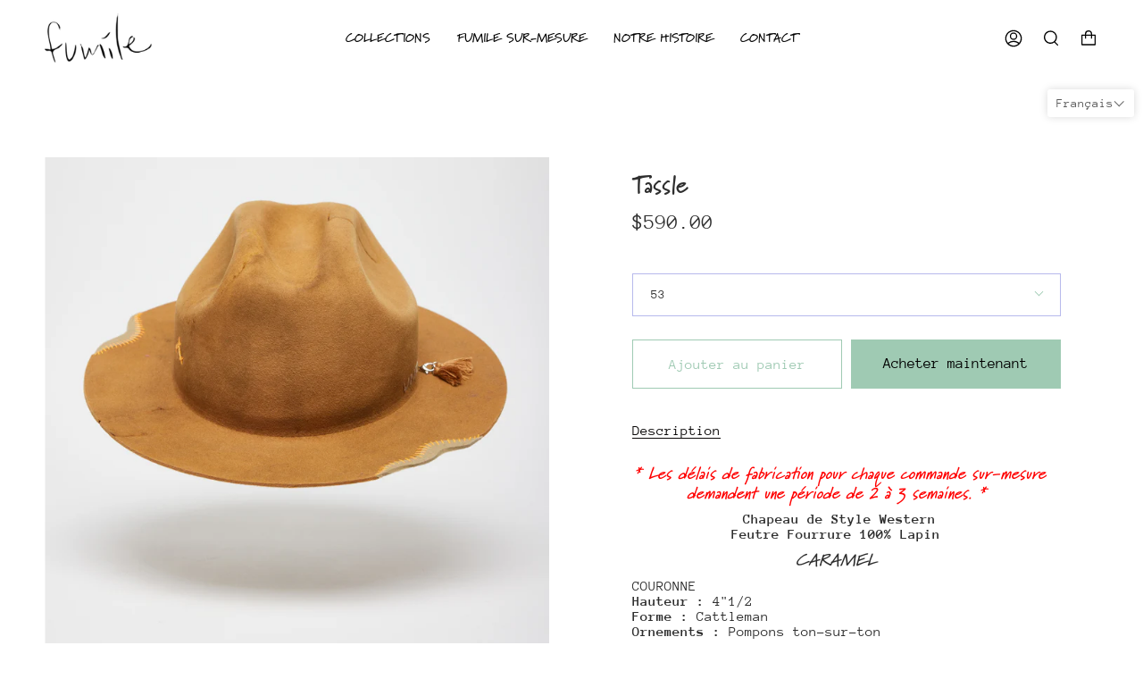

--- FILE ---
content_type: text/html; charset=utf-8
request_url: https://fumile.ca/products/tassle
body_size: 42521
content:
<!doctype html>
<html class="no-js no-touch supports-no-cookies" lang="fr">
<head>
  <meta charset="UTF-8">
  <meta name="viewport" content="width=device-width, initial-scale=1.0">
  <meta name="theme-color" content="#9fcab3">
  <link rel="canonical" href="https://fumile.ca/products/tassle">

  <!-- ======================= Broadcast Theme V3.2.1 ========================= -->

  <link rel="preconnect" href="https://cdn.shopify.com" crossorigin>
  <link rel="preconnect" href="https://fonts.shopify.com" crossorigin>
  <link rel="preconnect" href="https://monorail-edge.shopifysvc.com" crossorigin>

  <link rel="preload" href="//fumile.ca/cdn/shop/t/4/assets/lazysizes.js?v=111431644619468174291654004455" as="script">
  <link rel="preload" href="//fumile.ca/cdn/shop/t/4/assets/vendor.js?v=54846291969275285991654004459" as="script">
  <link rel="preload" href="//fumile.ca/cdn/shop/t/4/assets/theme.js?v=29326426460222513501654004459" as="script">
  <link rel="preload" href="//fumile.ca/cdn/shop/t/4/assets/theme.css?v=111830002837967705241654004459" as="style"> 
  <link rel="preload" href="//fumile.ca/cdn/shop/t/4/assets/custom.css?v=166451166940755268251655735680" as="style"><link rel="preload" as="image" href="//fumile.ca/cdn/shop/files/Fond_blanc_-_rect_-_02_180x180.jpg?v=1658927774"><style data-shopify>.loading { position: fixed; top: 0; left: 0; z-index: 99999; width: 100%; height: 100%; background: var(--bg); transition: opacity 0.2s ease-out, visibility 0.2s ease-out; }
    body.is-loaded .loading { opacity: 0; visibility: hidden; pointer-events: none; }
    .loading__image__holder { position: absolute; top: 0; left: 0; width: 100%; height: 100%; font-size: 0; display: flex; align-items: center; justify-content: center; }
    .loading__image__holder:nth-child(2) { opacity: 0; }
    .loading__image { max-width: 180px; max-height: 180px; object-fit: contain; }
    .loading--animate .loading__image__holder:nth-child(1) { animation: pulse1 2s infinite ease-in-out; }
    .loading--animate .loading__image__holder:nth-child(2) { animation: pulse2 2s infinite ease-in-out; }
    @keyframes pulse1 {
      0% { opacity: 1; }
      50% { opacity: 0; }
      100% { opacity: 1; }
    }
    @keyframes pulse2 {
      0% { opacity: 0; }
      50% { opacity: 1; }
      100% { opacity: 0; }
    }</style>
    <link rel="shortcut icon" href="//fumile.ca/cdn/shop/files/favicon_be8e2fe8-53f9-4122-b5c4-fa10e4d1f7a7_32x32.png?v=1654022231" type="image/png" />
  

  <!-- Title and description ================================================ -->
  
  <title>
    
    Tassle
    
    
    
      &ndash; Fumile
    
  </title>

  
    <meta name="description" content="* Les délais de fabrication pour chaque commande sur-mesure demandent une période de 2 à 3 semaines. *  Chapeau de Style Western Feutre Fourrure 100% Lapin  CARAMEL  COURONNEHauteur : 4&quot;1/2Forme : CattlemanOrnements : Pompons ton-sur-ton *WAHS et Toile: Signature Fumile Brodée à la main  ANNEAULargeur : 2&quot;3/4Style : Pl">
  

  

<meta property="og:site_name" content="Fumile">
<meta property="og:url" content="https://fumile.ca/products/tassle">
<meta property="og:title" content="Tassle">
<meta property="og:type" content="product">
<meta property="og:description" content="* Les délais de fabrication pour chaque commande sur-mesure demandent une période de 2 à 3 semaines. *  Chapeau de Style Western Feutre Fourrure 100% Lapin  CARAMEL  COURONNEHauteur : 4&quot;1/2Forme : CattlemanOrnements : Pompons ton-sur-ton *WAHS et Toile: Signature Fumile Brodée à la main  ANNEAULargeur : 2&quot;3/4Style : Pl"><meta property="og:image" content="http://fumile.ca/cdn/shop/products/HAT-25_1.jpg?v=1657901219">
  <meta property="og:image:secure_url" content="https://fumile.ca/cdn/shop/products/HAT-25_1.jpg?v=1657901219">
  <meta property="og:image:width" content="2000">
  <meta property="og:image:height" content="2000"><meta property="og:price:amount" content="590.00">
  <meta property="og:price:currency" content="CAD"><meta name="twitter:card" content="summary_large_image">
<meta name="twitter:title" content="Tassle">
<meta name="twitter:description" content="* Les délais de fabrication pour chaque commande sur-mesure demandent une période de 2 à 3 semaines. *  Chapeau de Style Western Feutre Fourrure 100% Lapin  CARAMEL  COURONNEHauteur : 4&quot;1/2Forme : CattlemanOrnements : Pompons ton-sur-ton *WAHS et Toile: Signature Fumile Brodée à la main  ANNEAULargeur : 2&quot;3/4Style : Pl">

  <!-- CSS ================================================================== -->

  <link href="//fumile.ca/cdn/shop/t/4/assets/font-settings.css?v=152643625520246415971763070079" rel="stylesheet" type="text/css" media="all" />

  
<style data-shopify>

:root {


---color-video-bg: #f2f2f2;


---color-bg: #ffffff;
---color-bg-secondary: #ffffff;
---color-bg-rgb: 255, 255, 255;

---color-text-dark: #090707;
---color-text: #2e2e2e;
---color-text-light: #6d6d6d;


/* === Opacity shades of grey ===*/
---color-a5:  rgba(46, 46, 46, 0.05);
---color-a10: rgba(46, 46, 46, 0.1);
---color-a15: rgba(46, 46, 46, 0.15);
---color-a20: rgba(46, 46, 46, 0.2);
---color-a25: rgba(46, 46, 46, 0.25);
---color-a30: rgba(46, 46, 46, 0.3);
---color-a35: rgba(46, 46, 46, 0.35);
---color-a40: rgba(46, 46, 46, 0.4);
---color-a45: rgba(46, 46, 46, 0.45);
---color-a50: rgba(46, 46, 46, 0.5);
---color-a55: rgba(46, 46, 46, 0.55);
---color-a60: rgba(46, 46, 46, 0.6);
---color-a65: rgba(46, 46, 46, 0.65);
---color-a70: rgba(46, 46, 46, 0.7);
---color-a75: rgba(46, 46, 46, 0.75);
---color-a80: rgba(46, 46, 46, 0.8);
---color-a85: rgba(46, 46, 46, 0.85);
---color-a90: rgba(46, 46, 46, 0.9);
---color-a95: rgba(46, 46, 46, 0.95);

---color-border: rgb(183, 185, 236);
---color-border-light: #d4d5f4;
---color-border-hairline: #f7f7f7;
---color-border-dark: #666bd7;/* === Bright color ===*/
---color-primary: #9fcab3;
---color-primary-hover: #63b98a;
---color-primary-fade: rgba(159, 202, 179, 0.05);
---color-primary-fade-hover: rgba(159, 202, 179, 0.1);---color-primary-opposite: #000000;


/* === Secondary Color ===*/
---color-secondary: #9fcab3;
---color-secondary-hover: #63b98a;
---color-secondary-fade: rgba(159, 202, 179, 0.05);
---color-secondary-fade-hover: rgba(159, 202, 179, 0.1);---color-secondary-opposite: #000000;


/* === link Color ===*/
---color-link: #48c0e2;
---color-link-hover: #9fcab3;
---color-link-fade: rgba(72, 192, 226, 0.05);
---color-link-fade-hover: rgba(72, 192, 226, 0.1);---color-link-opposite: #ffffff;


/* === Product grid sale tags ===*/
---color-sale-bg: #b26262;
---color-sale-text: #ffffff;---color-sale-text-secondary: #b26262;

/* === Product grid badges ===*/
---color-badge-bg: #ffffff;
---color-badge-text: #212121;

/* === Helper colors for form error states ===*/
---color-error: var(---color-primary);
---color-error-bg: var(---color-primary-fade);



  ---radius: 0px;
  ---radius-sm: 0px;


---color-announcement-bg: #fff980;
---color-announcement-text: #2e2e2e;
---color-announcement-border: #c0bc67;

---color-header-bg: #ffffff;
---color-header-link: #9fcab3;
---color-header-link-hover: #9fcab3;

---color-menu-bg: #ffffff;
---color-menu-border: #ffffff;
---color-menu-link: #9fcab3;
---color-menu-link-hover: #9fcab3;
---color-submenu-bg: #ffffff;
---color-submenu-link: #2e2e2e;
---color-submenu-link-hover: #9fcab3;
---color-menu-transparent: #ffffff;

---color-footer-bg: #ffffff;
---color-footer-text: #659cae;
---color-footer-link: #659cae;
---color-footer-link-hover: #9fcab3;
---color-footer-border: #9fcab3;

/* === Custom Cursor ===*/

--icon-zoom-in: url( "//fumile.ca/cdn/shop/t/4/assets/icon-zoom-in.svg?v=126996651526054293301654004454" );
--icon-zoom-out: url( "//fumile.ca/cdn/shop/t/4/assets/icon-zoom-out.svg?v=128675709041987423641654004455" );

/* === Typography ===*/
---product-grid-aspect-ratio: 120.0%;
---product-grid-size-piece: 12.0;


---font-weight-body: 400;
---font-weight-body-bold: 700;

---font-stack-body: "Anonymous Pro", monospace;
---font-style-body: normal;
---font-adjust-body: 1.0;

---font-weight-heading: 400;
---font-weight-heading-bold: 700;

---font-stack-heading: "Anonymous Pro", monospace;
---font-style-heading: normal;
---font-adjust-heading: 1.0;

---font-stack-nav: "Anonymous Pro", monospace;
---font-style-nav: normal;
---font-adjust-nav: 1.0;

---font-weight-nav: 400;
---font-weight-nav-bold: 700;

---font-size-base: 1.0rem;
---font-size-base-percent: 1.0;

---ico-select: url("//fumile.ca/cdn/shop/t/4/assets/ico-select.svg?v=115630813262522069291654004454");


/* === Parallax ===*/
---parallax-strength-min: 150.0%;
---parallax-strength-max: 160.0%;



}

</style>


  <link href="//fumile.ca/cdn/shop/t/4/assets/theme.css?v=111830002837967705241654004459" rel="stylesheet" type="text/css" media="all" />
  <link href="//fumile.ca/cdn/shop/t/4/assets/custom.css?v=166451166940755268251655735680" rel="stylesheet" type="text/css" media="all" />

  <script>
    if (window.navigator.userAgent.indexOf('MSIE ') > 0 || window.navigator.userAgent.indexOf('Trident/') > 0) {
      document.documentElement.className = document.documentElement.className + ' ie';

      var scripts = document.getElementsByTagName('script')[0];
      var polyfill = document.createElement("script");
      polyfill.defer = true;
      polyfill.src = "//fumile.ca/cdn/shop/t/4/assets/ie11.js?v=144489047535103983231654004455";

      scripts.parentNode.insertBefore(polyfill, scripts);
    } else {
      document.documentElement.className = document.documentElement.className.replace('no-js', 'js');
    }

    window.lazySizesConfig = window.lazySizesConfig || {};
    window.lazySizesConfig.preloadAfterLoad = true;

    let root = '/';
    if (root[root.length - 1] !== '/') {
      root = `${root}/`;
    }

    window.theme = {
      routes: {
        root: root,
        cart: '/cart',
        cart_add_url: '/cart/add',
        product_recommendations_url: '/recommendations/products',
        search_url: '/search',
        addresses_url: '/account/addresses'
      },
      assets: {
        photoswipe: '//fumile.ca/cdn/shop/t/4/assets/photoswipe.js?v=108660782622152556431654004457',
        smoothscroll: '//fumile.ca/cdn/shop/t/4/assets/smoothscroll.js?v=37906625415260927261654004458',
        swatches: '//fumile.ca/cdn/shop/t/4/assets/swatches.json?v=153762849283573572451654004458',
        base: "//fumile.ca/cdn/shop/t/4/assets/",
        no_image: "//fumile.ca/cdn/shopifycloud/storefront/assets/no-image-2048-a2addb12_1024x.gif",
      },
      strings: {
        addToCart: "Ajouter au panier",
        soldOut: "Épuisé",
        from: "À partir de",
        preOrder: "Pré-commander",
        sale: "En solde",
        subscription: "Abonnement",
        unavailable: "Non disponible",
        unitPrice: "Prix ​​unitaire",
        unitPriceSeparator: "par",
        resultsFor: "Résultats pour",
        noResultsFor: "Aucun résultat pour",
        shippingCalcSubmitButton: "Calculez les frais de livraison",
        shippingCalcSubmitButtonDisabled: "Calcul...",
        selectValue: "Sélectionnez la valeur",
        oneColor: "couleur",
        otherColor: "couleurs",
        upsellAddToCart: "Ajouter",
        free: "Gratuit"
      },
      settings: {
        customerLoggedIn: false,
        cartDrawerEnabled: true,
        enableQuickAdd: false,
        transparentHeader: false,
      },
      moneyFormat: "${{amount}}",
      moneyWithCurrencyFormat: "${{amount}} CAD",
      info: {
        name: 'broadcast'
      },
      version: '3.2.1'
    };
  </script>

  
    <script src="//fumile.ca/cdn/shopifycloud/storefront/assets/themes_support/shopify_common-5f594365.js" defer="defer"></script>
  

  <link rel="stylesheet" href="https://use.typekit.net/tvc3uzj.css">
  
  
  <!-- Theme Javascript ============================================================== -->
  <script src="//fumile.ca/cdn/shop/t/4/assets/lazysizes.js?v=111431644619468174291654004455" async="async"></script>
  <script src="//fumile.ca/cdn/shop/t/4/assets/vendor.js?v=54846291969275285991654004459" defer="defer"></script>
  <script src="//fumile.ca/cdn/shop/t/4/assets/theme.js?v=29326426460222513501654004459" defer="defer"></script>

  <!-- Shopify app scripts =========================================================== -->

  <script>window.performance && window.performance.mark && window.performance.mark('shopify.content_for_header.start');</script><meta name="google-site-verification" content="DSQWALCO3RTDNnLPp059ocZJfc7OfMXHIca-SS86BwE">
<meta id="shopify-digital-wallet" name="shopify-digital-wallet" content="/4947607621/digital_wallets/dialog">
<meta name="shopify-checkout-api-token" content="8b45cda89b152508b33fdb2d521bb71d">
<meta id="in-context-paypal-metadata" data-shop-id="4947607621" data-venmo-supported="false" data-environment="production" data-locale="fr_FR" data-paypal-v4="true" data-currency="CAD">
<link rel="alternate" hreflang="x-default" href="https://fumile.ca/products/tassle">
<link rel="alternate" hreflang="fr" href="https://fumile.ca/products/tassle">
<link rel="alternate" hreflang="en" href="https://fumile.ca/en/products/tassle">
<link rel="alternate" type="application/json+oembed" href="https://fumile.ca/products/tassle.oembed">
<script async="async" src="/checkouts/internal/preloads.js?locale=fr-CA"></script>
<script id="shopify-features" type="application/json">{"accessToken":"8b45cda89b152508b33fdb2d521bb71d","betas":["rich-media-storefront-analytics"],"domain":"fumile.ca","predictiveSearch":true,"shopId":4947607621,"locale":"fr"}</script>
<script>var Shopify = Shopify || {};
Shopify.shop = "fumile-chapelier.myshopify.com";
Shopify.locale = "fr";
Shopify.currency = {"active":"CAD","rate":"1.0"};
Shopify.country = "CA";
Shopify.theme = {"name":"Working Copy Broadcast","id":121894076485,"schema_name":"Broadcast","schema_version":"3.2.1","theme_store_id":868,"role":"main"};
Shopify.theme.handle = "null";
Shopify.theme.style = {"id":null,"handle":null};
Shopify.cdnHost = "fumile.ca/cdn";
Shopify.routes = Shopify.routes || {};
Shopify.routes.root = "/";</script>
<script type="module">!function(o){(o.Shopify=o.Shopify||{}).modules=!0}(window);</script>
<script>!function(o){function n(){var o=[];function n(){o.push(Array.prototype.slice.apply(arguments))}return n.q=o,n}var t=o.Shopify=o.Shopify||{};t.loadFeatures=n(),t.autoloadFeatures=n()}(window);</script>
<script id="shop-js-analytics" type="application/json">{"pageType":"product"}</script>
<script defer="defer" async type="module" src="//fumile.ca/cdn/shopifycloud/shop-js/modules/v2/client.init-shop-cart-sync_BcDpqI9l.fr.esm.js"></script>
<script defer="defer" async type="module" src="//fumile.ca/cdn/shopifycloud/shop-js/modules/v2/chunk.common_a1Rf5Dlz.esm.js"></script>
<script defer="defer" async type="module" src="//fumile.ca/cdn/shopifycloud/shop-js/modules/v2/chunk.modal_Djra7sW9.esm.js"></script>
<script type="module">
  await import("//fumile.ca/cdn/shopifycloud/shop-js/modules/v2/client.init-shop-cart-sync_BcDpqI9l.fr.esm.js");
await import("//fumile.ca/cdn/shopifycloud/shop-js/modules/v2/chunk.common_a1Rf5Dlz.esm.js");
await import("//fumile.ca/cdn/shopifycloud/shop-js/modules/v2/chunk.modal_Djra7sW9.esm.js");

  window.Shopify.SignInWithShop?.initShopCartSync?.({"fedCMEnabled":true,"windoidEnabled":true});

</script>
<script>(function() {
  var isLoaded = false;
  function asyncLoad() {
    if (isLoaded) return;
    isLoaded = true;
    var urls = ["\/\/www.powr.io\/powr.js?powr-token=fumile-chapelier.myshopify.com\u0026external-type=shopify\u0026shop=fumile-chapelier.myshopify.com"];
    for (var i = 0; i < urls.length; i++) {
      var s = document.createElement('script');
      s.type = 'text/javascript';
      s.async = true;
      s.src = urls[i];
      var x = document.getElementsByTagName('script')[0];
      x.parentNode.insertBefore(s, x);
    }
  };
  if(window.attachEvent) {
    window.attachEvent('onload', asyncLoad);
  } else {
    window.addEventListener('load', asyncLoad, false);
  }
})();</script>
<script id="__st">var __st={"a":4947607621,"offset":-18000,"reqid":"720bb03a-a72b-4026-b886-6e1a7690af1f-1769068991","pageurl":"fumile.ca\/products\/tassle","u":"c3951c077df1","p":"product","rtyp":"product","rid":6778485604421};</script>
<script>window.ShopifyPaypalV4VisibilityTracking = true;</script>
<script id="captcha-bootstrap">!function(){'use strict';const t='contact',e='account',n='new_comment',o=[[t,t],['blogs',n],['comments',n],[t,'customer']],c=[[e,'customer_login'],[e,'guest_login'],[e,'recover_customer_password'],[e,'create_customer']],r=t=>t.map((([t,e])=>`form[action*='/${t}']:not([data-nocaptcha='true']) input[name='form_type'][value='${e}']`)).join(','),a=t=>()=>t?[...document.querySelectorAll(t)].map((t=>t.form)):[];function s(){const t=[...o],e=r(t);return a(e)}const i='password',u='form_key',d=['recaptcha-v3-token','g-recaptcha-response','h-captcha-response',i],f=()=>{try{return window.sessionStorage}catch{return}},m='__shopify_v',_=t=>t.elements[u];function p(t,e,n=!1){try{const o=window.sessionStorage,c=JSON.parse(o.getItem(e)),{data:r}=function(t){const{data:e,action:n}=t;return t[m]||n?{data:e,action:n}:{data:t,action:n}}(c);for(const[e,n]of Object.entries(r))t.elements[e]&&(t.elements[e].value=n);n&&o.removeItem(e)}catch(o){console.error('form repopulation failed',{error:o})}}const l='form_type',E='cptcha';function T(t){t.dataset[E]=!0}const w=window,h=w.document,L='Shopify',v='ce_forms',y='captcha';let A=!1;((t,e)=>{const n=(g='f06e6c50-85a8-45c8-87d0-21a2b65856fe',I='https://cdn.shopify.com/shopifycloud/storefront-forms-hcaptcha/ce_storefront_forms_captcha_hcaptcha.v1.5.2.iife.js',D={infoText:'Protégé par hCaptcha',privacyText:'Confidentialité',termsText:'Conditions'},(t,e,n)=>{const o=w[L][v],c=o.bindForm;if(c)return c(t,g,e,D).then(n);var r;o.q.push([[t,g,e,D],n]),r=I,A||(h.body.append(Object.assign(h.createElement('script'),{id:'captcha-provider',async:!0,src:r})),A=!0)});var g,I,D;w[L]=w[L]||{},w[L][v]=w[L][v]||{},w[L][v].q=[],w[L][y]=w[L][y]||{},w[L][y].protect=function(t,e){n(t,void 0,e),T(t)},Object.freeze(w[L][y]),function(t,e,n,w,h,L){const[v,y,A,g]=function(t,e,n){const i=e?o:[],u=t?c:[],d=[...i,...u],f=r(d),m=r(i),_=r(d.filter((([t,e])=>n.includes(e))));return[a(f),a(m),a(_),s()]}(w,h,L),I=t=>{const e=t.target;return e instanceof HTMLFormElement?e:e&&e.form},D=t=>v().includes(t);t.addEventListener('submit',(t=>{const e=I(t);if(!e)return;const n=D(e)&&!e.dataset.hcaptchaBound&&!e.dataset.recaptchaBound,o=_(e),c=g().includes(e)&&(!o||!o.value);(n||c)&&t.preventDefault(),c&&!n&&(function(t){try{if(!f())return;!function(t){const e=f();if(!e)return;const n=_(t);if(!n)return;const o=n.value;o&&e.removeItem(o)}(t);const e=Array.from(Array(32),(()=>Math.random().toString(36)[2])).join('');!function(t,e){_(t)||t.append(Object.assign(document.createElement('input'),{type:'hidden',name:u})),t.elements[u].value=e}(t,e),function(t,e){const n=f();if(!n)return;const o=[...t.querySelectorAll(`input[type='${i}']`)].map((({name:t})=>t)),c=[...d,...o],r={};for(const[a,s]of new FormData(t).entries())c.includes(a)||(r[a]=s);n.setItem(e,JSON.stringify({[m]:1,action:t.action,data:r}))}(t,e)}catch(e){console.error('failed to persist form',e)}}(e),e.submit())}));const S=(t,e)=>{t&&!t.dataset[E]&&(n(t,e.some((e=>e===t))),T(t))};for(const o of['focusin','change'])t.addEventListener(o,(t=>{const e=I(t);D(e)&&S(e,y())}));const B=e.get('form_key'),M=e.get(l),P=B&&M;t.addEventListener('DOMContentLoaded',(()=>{const t=y();if(P)for(const e of t)e.elements[l].value===M&&p(e,B);[...new Set([...A(),...v().filter((t=>'true'===t.dataset.shopifyCaptcha))])].forEach((e=>S(e,t)))}))}(h,new URLSearchParams(w.location.search),n,t,e,['guest_login'])})(!0,!0)}();</script>
<script integrity="sha256-4kQ18oKyAcykRKYeNunJcIwy7WH5gtpwJnB7kiuLZ1E=" data-source-attribution="shopify.loadfeatures" defer="defer" src="//fumile.ca/cdn/shopifycloud/storefront/assets/storefront/load_feature-a0a9edcb.js" crossorigin="anonymous"></script>
<script data-source-attribution="shopify.dynamic_checkout.dynamic.init">var Shopify=Shopify||{};Shopify.PaymentButton=Shopify.PaymentButton||{isStorefrontPortableWallets:!0,init:function(){window.Shopify.PaymentButton.init=function(){};var t=document.createElement("script");t.src="https://fumile.ca/cdn/shopifycloud/portable-wallets/latest/portable-wallets.fr.js",t.type="module",document.head.appendChild(t)}};
</script>
<script data-source-attribution="shopify.dynamic_checkout.buyer_consent">
  function portableWalletsHideBuyerConsent(e){var t=document.getElementById("shopify-buyer-consent"),n=document.getElementById("shopify-subscription-policy-button");t&&n&&(t.classList.add("hidden"),t.setAttribute("aria-hidden","true"),n.removeEventListener("click",e))}function portableWalletsShowBuyerConsent(e){var t=document.getElementById("shopify-buyer-consent"),n=document.getElementById("shopify-subscription-policy-button");t&&n&&(t.classList.remove("hidden"),t.removeAttribute("aria-hidden"),n.addEventListener("click",e))}window.Shopify?.PaymentButton&&(window.Shopify.PaymentButton.hideBuyerConsent=portableWalletsHideBuyerConsent,window.Shopify.PaymentButton.showBuyerConsent=portableWalletsShowBuyerConsent);
</script>
<script>
  function portableWalletsCleanup(e){e&&e.src&&console.error("Failed to load portable wallets script "+e.src);var t=document.querySelectorAll("shopify-accelerated-checkout .shopify-payment-button__skeleton, shopify-accelerated-checkout-cart .wallet-cart-button__skeleton"),e=document.getElementById("shopify-buyer-consent");for(let e=0;e<t.length;e++)t[e].remove();e&&e.remove()}function portableWalletsNotLoadedAsModule(e){e instanceof ErrorEvent&&"string"==typeof e.message&&e.message.includes("import.meta")&&"string"==typeof e.filename&&e.filename.includes("portable-wallets")&&(window.removeEventListener("error",portableWalletsNotLoadedAsModule),window.Shopify.PaymentButton.failedToLoad=e,"loading"===document.readyState?document.addEventListener("DOMContentLoaded",window.Shopify.PaymentButton.init):window.Shopify.PaymentButton.init())}window.addEventListener("error",portableWalletsNotLoadedAsModule);
</script>

<script type="module" src="https://fumile.ca/cdn/shopifycloud/portable-wallets/latest/portable-wallets.fr.js" onError="portableWalletsCleanup(this)" crossorigin="anonymous"></script>
<script nomodule>
  document.addEventListener("DOMContentLoaded", portableWalletsCleanup);
</script>

<link id="shopify-accelerated-checkout-styles" rel="stylesheet" media="screen" href="https://fumile.ca/cdn/shopifycloud/portable-wallets/latest/accelerated-checkout-backwards-compat.css" crossorigin="anonymous">
<style id="shopify-accelerated-checkout-cart">
        #shopify-buyer-consent {
  margin-top: 1em;
  display: inline-block;
  width: 100%;
}

#shopify-buyer-consent.hidden {
  display: none;
}

#shopify-subscription-policy-button {
  background: none;
  border: none;
  padding: 0;
  text-decoration: underline;
  font-size: inherit;
  cursor: pointer;
}

#shopify-subscription-policy-button::before {
  box-shadow: none;
}

      </style>

<script>window.performance && window.performance.mark && window.performance.mark('shopify.content_for_header.end');</script>
  <script type="text/javascript">
    var Tipo = Tipo || {};
    Tipo.Booking = Tipo.Booking || {};
    Tipo.Booking.appUrl = 'https://booking.tipo.io';
    Tipo.Booking.shop = {
      id: 32986,
      url : 'fumile-chapelier.myshopify.com',
      domain : 'fumile.ca',
      settings : "{\"general\":{\"hide_add_to_cart\":\"2\",\"hide_buy_now\":\"2\",\"redirect_url\":null,\"allow_bring_more\":false,\"confirm_to\":\"checkout\",\"time_format\":\"24h\",\"multipleEmployees\":\"1\",\"hide_employee_on_front_store\":true,\"multipleLocations\":\"0\",\"show_location_on_front_store\":true,\"formatDate\":\"YYYY-MM-DD\",\"formatDateServe\":\"Y-m-d\",\"formatDateTime\":\"YYYY-MM-DD HH:mm\",\"formatTime\":\"HH:mm\",\"weekStart\":0},\"booking\":{\"text_price_color\":\"#ff0000\",\"timeBlock\":\"fixed\",\"stepping\":\"60\",\"font\":\"Arial\",\"primary_color\":\"#1fd3c0\",\"cancel_button\":\"#ffffff\",\"text_color\":\"#6370a7\",\"calender_background_color\":\"#2b3360\",\"calender_text_color\":\"#ffffff\",\"day_off_color\":\"#a3a3a3\",\"time_slot_color\":\"#414c89\",\"time_slot_color_hover\":\"#313d88\",\"selected_time_slot_color\":\"#ffd153\",\"background_color_calendar\":\"#2b3360\",\"background_image\":\"preset1.jpg\",\"selected_day_color\":\"#1fd3c0\",\"time_slot_color_selected\":\"#ff007b\",\"background_color_box_message_time_slot_no_available\":\"#e9e9e9\",\"text_color_text_box_message_time_slot_no_available\":\"#424242\",\"time_slot_no_available_color\":\"#a3a3a3\",\"sortProduct\":{\"type\":1,\"sortProductAuto\":\"asc\",\"sortProductManually\":[\"6776674451525\"]},\"statusDefault\":\"2\"},\"translation\":{\"languageDatepicker\":\"en-US\",\"customDatePickerDays\":\"Sunday, Monday, Tuesday, Wednesday, Thursday, Friday, Saturday\",\"customDatePickerDaysShort\":\"Sun, Mon, Tue, Wed, Thu, Fri, Sat\",\"customDatePickerDaysMin\":\"Su, Mo, Tu, We, Th, Fr, Sa\",\"customDatePickerMonths\":\"January, February, March, April, May, June, July, August, September, October, November, December\",\"customDatePickerMonthsShort\":\"Jan, Feb, Mar, Apr, May, Jun, Jul, Aug, Sep, Oct, Nov, Dec\",\"widget\":{\"default\":{\"please_select\":\"Please select service\",\"training\":\"Training\",\"trainer\":\"Trainer\",\"bringing_anyone\":\"Bringing anyone with you?\",\"num_of_additional\":\"Number of Additional People\",\"date_and_time\":\"Pick date & time\",\"continue\":\"Continue\",\"total_price\":\"Total Price\",\"confirm\":\"Confirm\",\"cancel\":\"Cancel\",\"thank_you\":\"Thank you! Your booking is completed\",\"date\":\"Date\",\"time\":\"Time\",\"datetime\":\"Date Time\",\"duration\":\"Duration\",\"location\":\"Location\",\"first_name\":\"First name\",\"last_name\":\"Last name\",\"phone\":\"Phone\",\"email\":\"Email\",\"address\":\"Address\",\"address_2\":\"Address 2\",\"status\":\"Status\",\"country\":\"Country\",\"full_name\":\"Fullname\",\"product\":\"Service\",\"product_placeholder\":\"Select your service\",\"variant\":\"Variant\",\"variant_placeholder\":\"Select your variant\",\"location_placeholder\":\"Select a location\",\"employee\":\"Employee\",\"employee_placeholder\":\"Select an employee\",\"quantity\":\"Quantity\",\"back\":\"Back\",\"payment\":\"Payment\",\"you_can_only_bring\":\"You can only bring {number} people\",\"not_available\":\"Selected service is currently not available.\",\"no_employee\":\"No employee\",\"no_location\":\"No location\",\"is_required\":\"This field is required.\",\"valid_phone_number\":\"Please enter a valid phone number.\",\"valid_email\":\"Please enter a valid email.\",\"time_slot_no_available\":\"This slot is no longer available\",\"price\":\"Price\",\"export_file_isc\":\"Export to file isc\",\"confirm_free_booking_successfully\":\"Thank for your booking. We will get back to you shortly.\",\"confirm_free_booking_unsuccessfully\":\"Whoops, looks like something went wrong.\",\"duration_unit\":\"minutes\"}}},\"integrate\":{\"zapier\":{\"cretaeOrUpdateUrl\":\"\",\"deleteUrl\":\"\"}},\"free_form\":{\"first_name\":{\"enable\":true,\"label\":\"First name\",\"required\":true},\"last_name\":{\"enable\":true,\"label\":\"Last name\",\"required\":true},\"phone_number\":{\"enable\":false,\"label\":\"Phone number\",\"required\":true},\"email\":{\"label\":\"Email\",\"required\":true,\"enable\":true}}}",
      locale: 'en',
      plan : {"id":7,"version":"2","plan":"FREE","feature":"{\"employee\":1,\"product\":1,\"location\":1,\"extraFieldSet\":false,\"hideBrand\":false,\"trialDay\":\"0\",\"trialDayOld\":\"0\",\"priceOld\":\"0\",\"googleCalendar\":false,\"zoom\":false}","price":"0.00","type":"month","status":1,"created_at":null,"updated_at":"2022-01-21 02:21:05"}
    };
    Tipo.Booking.locale = "fr";
    Tipo.Booking.countryCode = ['ca'];
    
      Tipo.Booking.product = {"id":6778485604421,"title":"Tassle","handle":"tassle","description":"\u003ch6 style=\"text-align: center;\" data-mce-style=\"text-align: center;\"\u003e\n\u003cspan style=\"color: #ff0000;\" data-mce-style=\"color: #ff0000;\"\u003e\u003cem\u003e* Les délais de fabrication pour chaque commande sur-mesure demandent une période de 2 à 3 semaines. *\u003c\/em\u003e\u003c\/span\u003e\u003cstrong\u003e \u003c\/strong\u003e\n\u003c\/h6\u003e\n\u003cdiv style=\"text-align: center;\" data-mce-style=\"text-align: center;\"\u003e\u003cstrong\u003eChapeau de Style Western\u003c\/strong\u003e\u003c\/div\u003e\n\u003cdiv style=\"text-align: center;\" data-mce-style=\"text-align: center;\"\u003e\n\u003cstrong\u003e\u003cstrong\u003eFeutre Fourrure 100% Lapin \u003c\/strong\u003e\u003c\/strong\u003e\n\u003cdiv style=\"text-align: left;\"\u003e\n\u003ch6 style=\"text-align: center;\" data-mce-style=\"text-align: center;\"\u003e\u003cstrong\u003e\u003ci\u003eCARAMEL\u003c\/i\u003e \u003c\/strong\u003e\u003c\/h6\u003e\n\u003c\/div\u003e\n\u003cdiv style=\"text-align: left;\"\u003e\u003c\/div\u003e\n\u003cdiv style=\"text-align: left;\"\u003eCOURONNE\u003cbr data-mce-fragment=\"1\"\u003e\u003cstrong\u003eHauteur :\u003c\/strong\u003e 4\"1\/2\u003cbr data-mce-fragment=\"1\"\u003e\u003cstrong\u003eForme :\u003c\/strong\u003e Cattleman\u003cbr data-mce-fragment=\"1\"\u003e\u003cstrong\u003eOrnements :\u003c\/strong\u003e Pompons ton-sur-ton\u003c\/div\u003e\n\u003cdiv style=\"text-align: left;\"\u003e\n\u003ch6 style=\"text-align: left;\"\u003e\u003cstrong\u003e\u003ci\u003e*WAHS et Toile: Signature Fumile Brodée à la main\u003c\/i\u003e \u003c\/strong\u003e\u003c\/h6\u003e\n\u003cp\u003eANNEAU\u003cbr data-mce-fragment=\"1\"\u003e\u003cstrong\u003eLargeur :\u003c\/strong\u003e 2\"3\/4\u003cbr data-mce-fragment=\"1\"\u003e\u003cstrong\u003eStyle :\u003c\/strong\u003e Plat.\u003cbr data-mce-fragment=\"1\"\u003e\u003cstrong\u003eFinition :\u003c\/strong\u003e \u003cmeta charset=\"utf-8\"\u003e\u003cspan data-mce-fragment=\"1\"\u003e'Raw Edge' avec insertions de retailles de feutres courbés fixés par des points à la main.\u003c\/span\u003e\u003c\/p\u003e\n\u003cp\u003eINTÉRIEUR DU CHAPEAU\u003cbr data-mce-fragment=\"1\"\u003eRuban de cotton\u003cbr data-mce-fragment=\"1\"\u003eDoublure en satin Signé Fumile\u003c\/p\u003e\n\u003c\/div\u003e\n\u003cblockquote\u003e\n\u003ch6 style=\"text-align: center;\"\u003e\u003cspan\u003e\u003cem\u003eComment calculer son tour de tête ?\u003c\/em\u003e\u003c\/span\u003e\u003c\/h6\u003e\n\u003ch6 style=\"text-align: center;\"\u003eÀ l'aide d'un ruban à mesurer, prenez le tour de la partie la plus large de votre tête (en cm).\u003cspan class=\"s1\"\u003eÀ noter qu'il est toujours préférable d'arrondir la mesure à une taille plus grande.\u003c\/span\u003e \u003cspan class=\"s1\"\u003e\u003cimg style=\"display: block; margin-left: auto; margin-right: auto;\" height=\"127\" width=\"101\" alt=\"\" src=\"\/\/cdn.shopify.com\/s\/files\/1\/0049\/4760\/7621\/files\/tete_large.jpg?v=1539035987\"\u003e\u003c\/span\u003e\n\u003c\/h6\u003e\n\u003c\/blockquote\u003e\n\u003c\/div\u003e","published_at":"2022-07-08T12:53:52-04:00","created_at":"2022-07-05T16:03:26-04:00","vendor":"Fumile","type":"","tags":[],"price":59000,"price_min":59000,"price_max":59000,"available":true,"price_varies":false,"compare_at_price":null,"compare_at_price_min":0,"compare_at_price_max":0,"compare_at_price_varies":false,"variants":[{"id":40175227830341,"title":"53","option1":"53","option2":null,"option3":null,"sku":null,"requires_shipping":true,"taxable":true,"featured_image":null,"available":true,"name":"Tassle - 53","public_title":"53","options":["53"],"price":59000,"weight":0,"compare_at_price":null,"inventory_management":null,"barcode":"27830341","requires_selling_plan":false,"selling_plan_allocations":[]},{"id":40175227863109,"title":"54","option1":"54","option2":null,"option3":null,"sku":null,"requires_shipping":true,"taxable":true,"featured_image":null,"available":true,"name":"Tassle - 54","public_title":"54","options":["54"],"price":59000,"weight":0,"compare_at_price":null,"inventory_management":null,"barcode":"27863109","requires_selling_plan":false,"selling_plan_allocations":[]},{"id":40175227895877,"title":"55","option1":"55","option2":null,"option3":null,"sku":null,"requires_shipping":true,"taxable":true,"featured_image":null,"available":true,"name":"Tassle - 55","public_title":"55","options":["55"],"price":59000,"weight":0,"compare_at_price":null,"inventory_management":null,"barcode":"27895877","requires_selling_plan":false,"selling_plan_allocations":[]},{"id":40175227928645,"title":"56","option1":"56","option2":null,"option3":null,"sku":null,"requires_shipping":true,"taxable":true,"featured_image":null,"available":true,"name":"Tassle - 56","public_title":"56","options":["56"],"price":59000,"weight":0,"compare_at_price":null,"inventory_management":null,"barcode":"27928645","requires_selling_plan":false,"selling_plan_allocations":[]},{"id":40175227961413,"title":"57","option1":"57","option2":null,"option3":null,"sku":null,"requires_shipping":true,"taxable":true,"featured_image":null,"available":true,"name":"Tassle - 57","public_title":"57","options":["57"],"price":59000,"weight":0,"compare_at_price":null,"inventory_management":null,"barcode":"27961413","requires_selling_plan":false,"selling_plan_allocations":[]},{"id":40175227994181,"title":"58","option1":"58","option2":null,"option3":null,"sku":null,"requires_shipping":true,"taxable":true,"featured_image":null,"available":true,"name":"Tassle - 58","public_title":"58","options":["58"],"price":59000,"weight":0,"compare_at_price":null,"inventory_management":null,"barcode":"27994181","requires_selling_plan":false,"selling_plan_allocations":[]},{"id":40175228026949,"title":"59","option1":"59","option2":null,"option3":null,"sku":null,"requires_shipping":true,"taxable":true,"featured_image":null,"available":true,"name":"Tassle - 59","public_title":"59","options":["59"],"price":59000,"weight":0,"compare_at_price":null,"inventory_management":null,"barcode":"28026949","requires_selling_plan":false,"selling_plan_allocations":[]},{"id":40175228059717,"title":"60","option1":"60","option2":null,"option3":null,"sku":null,"requires_shipping":true,"taxable":true,"featured_image":null,"available":true,"name":"Tassle - 60","public_title":"60","options":["60"],"price":59000,"weight":0,"compare_at_price":null,"inventory_management":null,"barcode":"28059717","requires_selling_plan":false,"selling_plan_allocations":[]},{"id":40175228092485,"title":"61","option1":"61","option2":null,"option3":null,"sku":null,"requires_shipping":true,"taxable":true,"featured_image":null,"available":true,"name":"Tassle - 61","public_title":"61","options":["61"],"price":59000,"weight":0,"compare_at_price":null,"inventory_management":null,"barcode":"28092485","requires_selling_plan":false,"selling_plan_allocations":[]},{"id":40175228125253,"title":"62","option1":"62","option2":null,"option3":null,"sku":null,"requires_shipping":true,"taxable":true,"featured_image":null,"available":true,"name":"Tassle - 62","public_title":"62","options":["62"],"price":59000,"weight":0,"compare_at_price":null,"inventory_management":null,"barcode":"28125253","requires_selling_plan":false,"selling_plan_allocations":[]}],"images":["\/\/fumile.ca\/cdn\/shop\/products\/HAT-25_1.jpg?v=1657901219","\/\/fumile.ca\/cdn\/shop\/products\/HAT-25_2.jpg?v=1657901219","\/\/fumile.ca\/cdn\/shop\/products\/HAT-25_3.jpg?v=1657299034","\/\/fumile.ca\/cdn\/shop\/products\/HAT-25_4.jpg?v=1657299034","\/\/fumile.ca\/cdn\/shop\/products\/HAT-25_5.jpg?v=1657299034"],"featured_image":"\/\/fumile.ca\/cdn\/shop\/products\/HAT-25_1.jpg?v=1657901219","options":["Grandeurs (en cm)"],"media":[{"alt":null,"id":23551628148805,"position":1,"preview_image":{"aspect_ratio":1.0,"height":2000,"width":2000,"src":"\/\/fumile.ca\/cdn\/shop\/products\/HAT-25_1.jpg?v=1657901219"},"aspect_ratio":1.0,"height":2000,"media_type":"image","src":"\/\/fumile.ca\/cdn\/shop\/products\/HAT-25_1.jpg?v=1657901219","width":2000},{"alt":null,"id":23551628181573,"position":2,"preview_image":{"aspect_ratio":1.0,"height":2000,"width":2000,"src":"\/\/fumile.ca\/cdn\/shop\/products\/HAT-25_2.jpg?v=1657901219"},"aspect_ratio":1.0,"height":2000,"media_type":"image","src":"\/\/fumile.ca\/cdn\/shop\/products\/HAT-25_2.jpg?v=1657901219","width":2000},{"alt":null,"id":23551628214341,"position":3,"preview_image":{"aspect_ratio":1.0,"height":2000,"width":2000,"src":"\/\/fumile.ca\/cdn\/shop\/products\/HAT-25_3.jpg?v=1657299034"},"aspect_ratio":1.0,"height":2000,"media_type":"image","src":"\/\/fumile.ca\/cdn\/shop\/products\/HAT-25_3.jpg?v=1657299034","width":2000},{"alt":null,"id":23551628247109,"position":4,"preview_image":{"aspect_ratio":1.0,"height":2000,"width":2000,"src":"\/\/fumile.ca\/cdn\/shop\/products\/HAT-25_4.jpg?v=1657299034"},"aspect_ratio":1.0,"height":2000,"media_type":"image","src":"\/\/fumile.ca\/cdn\/shop\/products\/HAT-25_4.jpg?v=1657299034","width":2000},{"alt":null,"id":23551628279877,"position":5,"preview_image":{"aspect_ratio":1.0,"height":2000,"width":2000,"src":"\/\/fumile.ca\/cdn\/shop\/products\/HAT-25_5.jpg?v=1657299034"},"aspect_ratio":1.0,"height":2000,"media_type":"image","src":"\/\/fumile.ca\/cdn\/shop\/products\/HAT-25_5.jpg?v=1657299034","width":2000}],"requires_selling_plan":false,"selling_plan_groups":[],"content":"\u003ch6 style=\"text-align: center;\" data-mce-style=\"text-align: center;\"\u003e\n\u003cspan style=\"color: #ff0000;\" data-mce-style=\"color: #ff0000;\"\u003e\u003cem\u003e* Les délais de fabrication pour chaque commande sur-mesure demandent une période de 2 à 3 semaines. *\u003c\/em\u003e\u003c\/span\u003e\u003cstrong\u003e \u003c\/strong\u003e\n\u003c\/h6\u003e\n\u003cdiv style=\"text-align: center;\" data-mce-style=\"text-align: center;\"\u003e\u003cstrong\u003eChapeau de Style Western\u003c\/strong\u003e\u003c\/div\u003e\n\u003cdiv style=\"text-align: center;\" data-mce-style=\"text-align: center;\"\u003e\n\u003cstrong\u003e\u003cstrong\u003eFeutre Fourrure 100% Lapin \u003c\/strong\u003e\u003c\/strong\u003e\n\u003cdiv style=\"text-align: left;\"\u003e\n\u003ch6 style=\"text-align: center;\" data-mce-style=\"text-align: center;\"\u003e\u003cstrong\u003e\u003ci\u003eCARAMEL\u003c\/i\u003e \u003c\/strong\u003e\u003c\/h6\u003e\n\u003c\/div\u003e\n\u003cdiv style=\"text-align: left;\"\u003e\u003c\/div\u003e\n\u003cdiv style=\"text-align: left;\"\u003eCOURONNE\u003cbr data-mce-fragment=\"1\"\u003e\u003cstrong\u003eHauteur :\u003c\/strong\u003e 4\"1\/2\u003cbr data-mce-fragment=\"1\"\u003e\u003cstrong\u003eForme :\u003c\/strong\u003e Cattleman\u003cbr data-mce-fragment=\"1\"\u003e\u003cstrong\u003eOrnements :\u003c\/strong\u003e Pompons ton-sur-ton\u003c\/div\u003e\n\u003cdiv style=\"text-align: left;\"\u003e\n\u003ch6 style=\"text-align: left;\"\u003e\u003cstrong\u003e\u003ci\u003e*WAHS et Toile: Signature Fumile Brodée à la main\u003c\/i\u003e \u003c\/strong\u003e\u003c\/h6\u003e\n\u003cp\u003eANNEAU\u003cbr data-mce-fragment=\"1\"\u003e\u003cstrong\u003eLargeur :\u003c\/strong\u003e 2\"3\/4\u003cbr data-mce-fragment=\"1\"\u003e\u003cstrong\u003eStyle :\u003c\/strong\u003e Plat.\u003cbr data-mce-fragment=\"1\"\u003e\u003cstrong\u003eFinition :\u003c\/strong\u003e \u003cmeta charset=\"utf-8\"\u003e\u003cspan data-mce-fragment=\"1\"\u003e'Raw Edge' avec insertions de retailles de feutres courbés fixés par des points à la main.\u003c\/span\u003e\u003c\/p\u003e\n\u003cp\u003eINTÉRIEUR DU CHAPEAU\u003cbr data-mce-fragment=\"1\"\u003eRuban de cotton\u003cbr data-mce-fragment=\"1\"\u003eDoublure en satin Signé Fumile\u003c\/p\u003e\n\u003c\/div\u003e\n\u003cblockquote\u003e\n\u003ch6 style=\"text-align: center;\"\u003e\u003cspan\u003e\u003cem\u003eComment calculer son tour de tête ?\u003c\/em\u003e\u003c\/span\u003e\u003c\/h6\u003e\n\u003ch6 style=\"text-align: center;\"\u003eÀ l'aide d'un ruban à mesurer, prenez le tour de la partie la plus large de votre tête (en cm).\u003cspan class=\"s1\"\u003eÀ noter qu'il est toujours préférable d'arrondir la mesure à une taille plus grande.\u003c\/span\u003e \u003cspan class=\"s1\"\u003e\u003cimg style=\"display: block; margin-left: auto; margin-right: auto;\" height=\"127\" width=\"101\" alt=\"\" src=\"\/\/cdn.shopify.com\/s\/files\/1\/0049\/4760\/7621\/files\/tete_large.jpg?v=1539035987\"\u003e\u003c\/span\u003e\n\u003c\/h6\u003e\n\u003c\/blockquote\u003e\n\u003c\/div\u003e"};
      Tipo.Booking.product.options = [{"name":"Grandeurs (en cm)","position":1,"values":["53","54","55","56","57","58","59","60","61","62"]}];
      
        Tipo.Booking.product.variants[0].inventory_management = '';
        Tipo.Booking.product.variants[0].inventory_quantity = 0;
        Tipo.Booking.product.variants[0].inventory_policy = 'deny';
      
        Tipo.Booking.product.variants[1].inventory_management = '';
        Tipo.Booking.product.variants[1].inventory_quantity = 0;
        Tipo.Booking.product.variants[1].inventory_policy = 'deny';
      
        Tipo.Booking.product.variants[2].inventory_management = '';
        Tipo.Booking.product.variants[2].inventory_quantity = 0;
        Tipo.Booking.product.variants[2].inventory_policy = 'deny';
      
        Tipo.Booking.product.variants[3].inventory_management = '';
        Tipo.Booking.product.variants[3].inventory_quantity = 0;
        Tipo.Booking.product.variants[3].inventory_policy = 'deny';
      
        Tipo.Booking.product.variants[4].inventory_management = '';
        Tipo.Booking.product.variants[4].inventory_quantity = 0;
        Tipo.Booking.product.variants[4].inventory_policy = 'deny';
      
        Tipo.Booking.product.variants[5].inventory_management = '';
        Tipo.Booking.product.variants[5].inventory_quantity = 0;
        Tipo.Booking.product.variants[5].inventory_policy = 'deny';
      
        Tipo.Booking.product.variants[6].inventory_management = '';
        Tipo.Booking.product.variants[6].inventory_quantity = 0;
        Tipo.Booking.product.variants[6].inventory_policy = 'deny';
      
        Tipo.Booking.product.variants[7].inventory_management = '';
        Tipo.Booking.product.variants[7].inventory_quantity = 0;
        Tipo.Booking.product.variants[7].inventory_policy = 'deny';
      
        Tipo.Booking.product.variants[8].inventory_management = '';
        Tipo.Booking.product.variants[8].inventory_quantity = 0;
        Tipo.Booking.product.variants[8].inventory_policy = 'deny';
      
        Tipo.Booking.product.variants[9].inventory_management = '';
        Tipo.Booking.product.variants[9].inventory_quantity = 0;
        Tipo.Booking.product.variants[9].inventory_policy = 'deny';
      
    

    

    Tipo.Booking.settings = {"general":{"hide_add_to_cart":"2","hide_buy_now":"2","redirect_url":null,"allow_bring_more":false,"confirm_to":"checkout","time_format":"24h","multipleEmployees":"1","hide_employee_on_front_store":true,"multipleLocations":"0","show_location_on_front_store":true,"formatDate":"YYYY-MM-DD","formatDateServe":"Y-m-d","formatDateTime":"YYYY-MM-DD HH:mm","formatTime":"HH:mm","weekStart":0},"booking":{"text_price_color":"#ff0000","timeBlock":"fixed","stepping":"60","font":"Arial","primary_color":"#1fd3c0","cancel_button":"#ffffff","text_color":"#6370a7","calender_background_color":"#2b3360","calender_text_color":"#ffffff","day_off_color":"#a3a3a3","time_slot_color":"#414c89","time_slot_color_hover":"#313d88","selected_time_slot_color":"#ffd153","background_color_calendar":"#2b3360","background_image":"preset1.jpg","selected_day_color":"#1fd3c0","time_slot_color_selected":"#ff007b","background_color_box_message_time_slot_no_available":"#e9e9e9","text_color_text_box_message_time_slot_no_available":"#424242","time_slot_no_available_color":"#a3a3a3","sortProduct":{"type":1,"sortProductAuto":"asc","sortProductManually":["6776674451525"]},"statusDefault":"2"},"translation":{"languageDatepicker":"en-US","customDatePickerDays":"Sunday, Monday, Tuesday, Wednesday, Thursday, Friday, Saturday","customDatePickerDaysShort":"Sun, Mon, Tue, Wed, Thu, Fri, Sat","customDatePickerDaysMin":"Su, Mo, Tu, We, Th, Fr, Sa","customDatePickerMonths":"January, February, March, April, May, June, July, August, September, October, November, December","customDatePickerMonthsShort":"Jan, Feb, Mar, Apr, May, Jun, Jul, Aug, Sep, Oct, Nov, Dec","widget":{"default":{"please_select":"Please select service","training":"Training","trainer":"Trainer","bringing_anyone":"Bringing anyone with you?","num_of_additional":"Number of Additional People","date_and_time":"Pick date & time","continue":"Continue","total_price":"Total Price","confirm":"Confirm","cancel":"Cancel","thank_you":"Thank you! Your booking is completed","date":"Date","time":"Time","datetime":"Date Time","duration":"Duration","location":"Location","first_name":"First name","last_name":"Last name","phone":"Phone","email":"Email","address":"Address","address_2":"Address 2","status":"Status","country":"Country","full_name":"Fullname","product":"Service","product_placeholder":"Select your service","variant":"Variant","variant_placeholder":"Select your variant","location_placeholder":"Select a location","employee":"Employee","employee_placeholder":"Select an employee","quantity":"Quantity","back":"Back","payment":"Payment","you_can_only_bring":"You can only bring {number} people","not_available":"Selected service is currently not available.","no_employee":"No employee","no_location":"No location","is_required":"This field is required.","valid_phone_number":"Please enter a valid phone number.","valid_email":"Please enter a valid email.","time_slot_no_available":"This slot is no longer available","price":"Price","export_file_isc":"Export to file isc","confirm_free_booking_successfully":"Thank for your booking. We will get back to you shortly.","confirm_free_booking_unsuccessfully":"Whoops, looks like something went wrong.","duration_unit":"minutes"}}},"free_form":{"first_name":{"enable":true,"label":"First name","required":true},"last_name":{"enable":true,"label":"Last name","required":true},"phone_number":{"enable":false,"label":"Phone number","required":true},"email":{"label":"Email","required":true,"enable":true}},"languageDatepicker":{"days":["Sunday","Monday","Tuesday","Wednesday","Thursday","Friday","Saturday"],"daysShort":["Sun","Mon","Tue","Wed","Thu","Fri","Sat"],"daysMin":["Su","Mo","Tu","We","Th","Fr","Sa"],"months":["January","February","March","April","May","June","July","August","September","October","November","December"],"monthsShort":["Jan","Feb","Mar","Apr","May","Jun","Jul","Aug","Sep","Oct","Nov","Dec"]}}
  Tipo.Booking.page = {
    type : 'product'
  };
  Tipo.Booking.money_format = '${{amount}}';
  Tipo.Booking.timezone = {
    shop : 'America/New_York',
    server : 'UTC'
  }
  Tipo.Booking.configs = {
    products : [{"id":"6776674451525","title":"Rendez-vous Sur-Mesure en Boutique","handle":"rendez-vous-sur-mesure-en-boutique-1","capacity":{"type":"product","rule":1},"extra_filed_set_id":null,"note":"Alex ou M\u00e9lodie aura le plaisir de vous accueillir et vous guider dans votre choix de chapeau!\n*Jetez un coup d'oeil aux collections disponibles en ligne afin de vous faire une id\u00e9e des styles et couleurs qui vous int\u00e9resse avant votre rendez-vous!","is_free":0,"available_time_basis":"employees","duration":{"type":"product","rule":60},"location_ids":[38526],"employee_ids":[42394]}],
    locations : [{"id":38526,"name":"Default location","employee_ids":[42394]}],
    employees : [{"id":42394,"first_name":"Melodie","last_name":"Lavergne","avatar":"noimg.png","location_ids":[38526]}]
  };
  Tipo.Booking.trans = Tipo.Booking.settings.translation.widget[Tipo.Booking.locale] || Tipo.Booking.settings.translation.widget.default
</script>
<textarea style="display:none !important" class="tipo-money-format">${{amount}}</textarea>
<style>
  .tpb-booking-form *{
    font-family: Arial;
  }
  .tpb-booking-form .copyright{
    display: none;
  }
  .tpb-booking-form .tpb-box .tpb-form-control .tpb-text-price{
    color: #ff0000;
  }
  .tpb-booking-form .tpb-box .tpb-form-control label,
  .tpb-booking-form .tpb-box .tpb-form-control #tpb-message-bring_qty,
  .tpb-booking-form .tpb-box .tpb-form-control .ss-single-selected,
  .tpb-booking-form .tpb-box .tpb-form-control #tpb-productTitle-input,
  .tpb-booking-form .tpb-box .extra-fields .element,
  .tpb-booking-form .tpb-box .extra-fields .element label,
  .tpb-booking-form .tpb-box .extra-fields .element input,
  .tpb-booking-form .tpb-box .extra-fields .element textarea,
  .tpb-booking-form .tpb-box .extra-fields .element select,
  .tpb-booking-form .tpb-box .label,
  .tpb-booking-form .tpb-box .booking-info{
    color: #6370a7;
  }
  .tpb-booking-form .tpb-box .content .step1 {
    background-image: url('https://cdn.shopify.com/s/files/1/0049/4760/7621/t/4/assets/tipo.booking.img-background.preset1.jpg');
  }
  .tpb-booking-form .tpb-box .content .step1 .inner-step h5{
    color: #6370a7;
  }
  .tpb-message_not-available,
  .tpb-message_not-available .dismiss svg {
    color: #6370a7;
  }
  .tpb-box .action .continue-button,
  .tpb-box .action .confirm-button,
  .tpb-box .action .confirm-button.loading .spinner{
    background-color: #1fd3c0;
  }
  .tpb-box .action .back-button{
    color: #6370a7;
  }
  .tpb-form-control.price p {
    color: #6370a7;
  }

  /* Next Step */
  .tpb-box .content .step2{
    background: #2b3360;
  }
  .tpb-box .content .confirm .product-info .title,
  .tpb-box .content .confirm .booking-info,
  .tpb-box .content .confirm .booking-info label
  .tpb-box .content .confirm .extra-fields .element *,
  .tpb-box .content .confirm .extra-fields .element .ss-single-selected,
  .tpb-box .content .confirm .extra-fields .tpb-radio-group,
  .tpb-box .content .confirm .extra-fields .tpb-radio-group [type="radio"]:not(:checked) + label,
  .tpb-box .content .confirm .subtotal > .g-row ,
  .success_message_when_free_booking,
  .tpb-wrapper-btnExport,
  .tpb-wrapper-btnExport .tpb-btnExport .tpb-btnExport-title .tpb-btnExport-title_text,
  .infoBooking,
  .infoBooking label,
  .confirmBookingFree_action,
  .confirmBookingFree_action a div span,
  {
    color: #6370a7;
  }
  .tpb-box .content .confirm .extra-fields .tpb-checkbox .ctx:hover span:first-child
  .tpb-box .content .confirm .extra-fields .tpb-checkbox .inp-box:checked + .ctx span:first-child
  {
    border-color: #6370a7;
  }
  .tpb-box .content .confirm .extra-fields .tpb-radio-group [type="radio"]:checked + label:after,
  .tpb-box .content .confirm .extra-fields .tpb-checkbox .inp-box:checked + .ctx span:first-child{
    background: #6370a7;
  }
  .tpb-box .content .confirm .subtotal > .g-row .value{
    color: #1fd3c0;
  }
  .tpb-datepicker .datepicker-panel > ul > li {
    color: #ffffff;
  }
  .tpb-datepicker .datepicker-panel > ul > li:hover{
    background: #313d88;
  }
  .tpb-datepicker .datepicker-panel > ul > li.disabled{
    color: #a3a3a3;
  }
  .tpb-datepicker .datepicker-panel > ul > li.picked{
    background: #1fd3c0;
  }
  .tpb-timepicker .radiobtn{
    color: #ffffff;
  }
  .tpb-timepicker .radiobtn .tooltip{
    background-color: #e9e9e9;
    color: #424242;
  }
  .tpb-timepicker .radiobtn label{
    background: #414c89;
    color: #ffffff;
  }
  .tpb-timepicker .radiobtn label:hover {
    background: #313d88;
  }
  .tpb-timepicker .radiobtn label.disabled {
    background: #a3a3a3;
  }
  .tpb-timepicker .radiobtn input[type="radio"]:checked + label,
  .tpb-timepicker .radiobtn input[type="checkbox"]:checked + label {
    background: #ff007b;
  }

  /* History */
  #tpb-history-booking * {
    font-family: Arial;
  }
  #tpb-history-booking .tpb-table tr th{
    color: #6370a7;
  }
  #tpb-history-booking .copyright {
    display: none;
  }
</style>
<script src='//fumile.ca/cdn/shop/t/4/assets/tipo.booking.index.min.js?v=167610409380024229381656601667' defer ></script>
<!-- BEGIN app block: shopify://apps/t-lab-ai-language-translate/blocks/custom_translations/b5b83690-efd4-434d-8c6a-a5cef4019faf --><!-- BEGIN app snippet: custom_translation_scripts --><script>
(()=>{var o=/\([0-9]+?\)$/,M=/\r?\n|\r|\t|\xa0|\u200B|\u200E|&nbsp;| /g,v=/<\/?[a-z][\s\S]*>/i,t=/^(https?:\/\/|\/\/)[^\s/$.?#].[^\s]*$/i,k=/\{\{\s*([a-zA-Z_]\w*)\s*\}\}/g,p=/\{\{\s*([a-zA-Z_]\w*)\s*\}\}/,r=/^(https:)?\/\/cdn\.shopify\.com\/(.+)\.(png|jpe?g|gif|webp|svgz?|bmp|tiff?|ico|avif)/i,e=/^(https:)?\/\/cdn\.shopify\.com/i,a=/\b(?:https?|ftp)?:?\/\/?[^\s\/]+\/[^\s]+\.(?:png|jpe?g|gif|webp|svgz?|bmp|tiff?|ico|avif)\b/i,I=/url\(['"]?(.*?)['"]?\)/,m="__label:",i=document.createElement("textarea"),u={t:["src","data-src","data-source","data-href","data-zoom","data-master","data-bg","base-src"],i:["srcset","data-srcset"],o:["href","data-href"],u:["href","data-href","data-src","data-zoom"]},g=new Set(["img","picture","button","p","a","input"]),h=16.67,s=function(n){return n.nodeType===Node.ELEMENT_NODE},c=function(n){return n.nodeType===Node.TEXT_NODE};function w(n){return r.test(n.trim())||a.test(n.trim())}function b(n){return(n=>(n=n.trim(),t.test(n)))(n)||e.test(n.trim())}var l=function(n){return!n||0===n.trim().length};function j(n){return i.innerHTML=n,i.value}function T(n){return A(j(n))}function A(n){return n.trim().replace(o,"").replace(M,"").trim()}var _=1e3;function D(n){n=n.trim().replace(M,"").replace(/&amp;/g,"&").replace(/&gt;/g,">").replace(/&lt;/g,"<").trim();return n.length>_?N(n):n}function E(n){return n.trim().toLowerCase().replace(/^https:/i,"")}function N(n){for(var t=5381,r=0;r<n.length;r++)t=(t<<5)+t^n.charCodeAt(r);return(t>>>0).toString(36)}function f(n){for(var t=document.createElement("template"),r=(t.innerHTML=n,["SCRIPT","IFRAME","OBJECT","EMBED","LINK","META"]),e=/^(on\w+|srcdoc|style)$/i,a=document.createTreeWalker(t.content,NodeFilter.SHOW_ELEMENT),i=a.nextNode();i;i=a.nextNode()){var o=i;if(r.includes(o.nodeName))o.remove();else for(var u=o.attributes.length-1;0<=u;--u)e.test(o.attributes[u].name)&&o.removeAttribute(o.attributes[u].name)}return t.innerHTML}function d(n,t,r){void 0===r&&(r=20);for(var e=n,a=0;e&&e.parentElement&&a<r;){for(var i=e.parentElement,o=0,u=t;o<u.length;o++)for(var s=u[o],c=0,l=s.l;c<l.length;c++){var f=l[c];switch(f.type){case"class":for(var d=0,v=i.classList;d<v.length;d++){var p=v[d];if(f.value.test(p))return s.label}break;case"id":if(i.id&&f.value.test(i.id))return s.label;break;case"attribute":if(i.hasAttribute(f.name)){if(!f.value)return s.label;var m=i.getAttribute(f.name);if(m&&f.value.test(m))return s.label}}}e=i,a++}return"unknown"}function y(n,t){var r,e,a;"function"==typeof window.fetch&&"AbortController"in window?(r=new AbortController,e=setTimeout(function(){return r.abort()},3e3),fetch(n,{credentials:"same-origin",signal:r.signal}).then(function(n){return clearTimeout(e),n.ok?n.json():Promise.reject(n)}).then(t).catch(console.error)):((a=new XMLHttpRequest).onreadystatechange=function(){4===a.readyState&&200===a.status&&t(JSON.parse(a.responseText))},a.open("GET",n,!0),a.timeout=3e3,a.send())}function O(){var l=/([^\s]+)\.(png|jpe?g|gif|webp|svgz?|bmp|tiff?|ico|avif)$/i,f=/_(\{width\}x*|\{width\}x\{height\}|\d{3,4}x\d{3,4}|\d{3,4}x|x\d{3,4}|pinco|icon|thumb|small|compact|medium|large|grande|original|master)(_crop_\w+)*(@[2-3]x)*(.progressive)*$/i,d=/^(https?|ftp|file):\/\//i;function r(n){var t,r="".concat(n.path).concat(n.v).concat(null!=(r=n.size)?r:"",".").concat(n.p);return n.m&&(r="".concat(n.path).concat(n.m,"/").concat(n.v).concat(null!=(t=n.size)?t:"",".").concat(n.p)),n.host&&(r="".concat(null!=(t=n.protocol)?t:"","//").concat(n.host).concat(r)),n.g&&(r+=n.g),r}return{h:function(n){var t=!0,r=(d.test(n)||n.startsWith("//")||(t=!1,n="https://example.com"+n),t);n.startsWith("//")&&(r=!1,n="https:"+n);try{new URL(n)}catch(n){return null}var e,a,i,o,u,s,n=new URL(n),c=n.pathname.split("/").filter(function(n){return n});return c.length<1||(a=c.pop(),e=null!=(e=c.pop())?e:null,null===(a=a.match(l)))?null:(s=a[1],a=a[2],i=s.match(f),o=s,(u=null)!==i&&(o=s.substring(0,i.index),u=i[0]),s=0<c.length?"/"+c.join("/")+"/":"/",{protocol:r?n.protocol:null,host:t?n.host:null,path:s,g:n.search,m:e,v:o,size:u,p:a,version:n.searchParams.get("v"),width:n.searchParams.get("width")})},T:r,S:function(n){return(n.m?"/".concat(n.m,"/"):"/").concat(n.v,".").concat(n.p)},M:function(n){return(n.m?"/".concat(n.m,"/"):"/").concat(n.v,".").concat(n.p,"?v=").concat(n.version||"0")},k:function(n,t){return r({protocol:t.protocol,host:t.host,path:t.path,g:t.g,m:t.m,v:t.v,size:n.size,p:t.p,version:t.version,width:t.width})}}}var x,S,C={},H={};function q(p,n){var m=new Map,g=new Map,i=new Map,r=new Map,e=new Map,a=new Map,o=new Map,u=function(n){return n.toLowerCase().replace(/[\s\W_]+/g,"")},s=new Set(n.A.map(u)),c=0,l=!1,f=!1,d=O();function v(n,t,r){s.has(u(n))||n&&t&&(r.set(n,t),l=!0)}function t(n,t){if(n&&n.trim()&&0!==m.size){var r=A(n),e=H[r];if(e&&(p.log("dictionary",'Overlapping text: "'.concat(n,'" related to html: "').concat(e,'"')),t)&&(n=>{if(n)for(var t=h(n.outerHTML),r=t._,e=(t.I||(r=0),n.parentElement),a=0;e&&a<5;){var i=h(e.outerHTML),o=i.I,i=i._;if(o){if(p.log("dictionary","Ancestor depth ".concat(a,": overlap score=").concat(i.toFixed(3),", base=").concat(r.toFixed(3))),r<i)return 1;if(i<r&&0<r)return}e=e.parentElement,a++}})(t))p.log("dictionary",'Skipping text translation for "'.concat(n,'" because an ancestor HTML translation exists'));else{e=m.get(r);if(e)return e;var a=n;if(a&&a.trim()&&0!==g.size){for(var i,o,u,s=g.entries(),c=s.next();!c.done;){var l=c.value[0],f=c.value[1],d=a.trim().match(l);if(d&&1<d.length){i=l,o=f,u=d;break}c=s.next()}if(i&&o&&u){var v=u.slice(1),t=o.match(k);if(t&&t.length===v.length)return t.reduce(function(n,t,r){return n.replace(t,v[r])},o)}}}}return null}function h(n){var r,e,a;return!n||!n.trim()||0===i.size?{I:null,_:0}:(r=D(n),a=0,(e=null)!=(n=i.get(r))?{I:n,_:1}:(i.forEach(function(n,t){-1!==t.indexOf(r)&&(t=r.length/t.length,a<t)&&(a=t,e=n)}),{I:e,_:a}))}function w(n){return n&&n.trim()&&0!==i.size&&(n=D(n),null!=(n=i.get(n)))?n:null}function b(n){if(n&&n.trim()&&0!==r.size){var t=E(n),t=r.get(t);if(t)return t;t=d.h(n);if(t){n=d.M(t).toLowerCase(),n=r.get(n);if(n)return n;n=d.S(t).toLowerCase(),t=r.get(n);if(t)return t}}return null}function T(n){return!n||!n.trim()||0===e.size||void 0===(n=e.get(A(n)))?null:n}function y(n){return!n||!n.trim()||0===a.size||void 0===(n=a.get(E(n)))?null:n}function x(n){var t;return!n||!n.trim()||0===o.size?null:null!=(t=o.get(A(n)))?t:(t=D(n),void 0!==(n=o.get(t))?n:null)}function S(){var n={j:m,D:g,N:i,O:r,C:e,H:a,q:o,L:l,R:c,F:C};return JSON.stringify(n,function(n,t){return t instanceof Map?Object.fromEntries(t.entries()):t})}return{J:function(n,t){v(n,t,m)},U:function(n,t){n&&t&&(n=new RegExp("^".concat(n,"$"),"s"),g.set(n,t),l=!0)},$:function(n,t){var r;n!==t&&(v((r=j(r=n).trim().replace(M,"").trim()).length>_?N(r):r,t,i),c=Math.max(c,n.length))},P:function(n,t){v(n,t,r),(n=d.h(n))&&(v(d.M(n).toLowerCase(),t,r),v(d.S(n).toLowerCase(),t,r))},G:function(n,t){v(n.replace("[img-alt]","").replace(M,"").trim(),t,e)},B:function(n,t){v(n,t,a)},W:function(n,t){f=!0,v(n,t,o)},V:function(){return p.log("dictionary","Translation dictionaries: ",S),i.forEach(function(n,r){m.forEach(function(n,t){r!==t&&-1!==r.indexOf(t)&&(C[t]=A(n),H[t]=r)})}),p.log("dictionary","appliedTextTranslations: ",JSON.stringify(C)),p.log("dictionary","overlappingTexts: ",JSON.stringify(H)),{L:l,Z:f,K:t,X:w,Y:b,nn:T,tn:y,rn:x}}}}function z(n,t,r){function f(n,t){t=n.split(t);return 2===t.length?t[1].trim()?t:[t[0]]:[n]}var d=q(r,t);return n.forEach(function(n){if(n){var c,l=n.name,n=n.value;if(l&&n){if("string"==typeof n)try{c=JSON.parse(n)}catch(n){return void r.log("dictionary","Invalid metafield JSON for "+l,function(){return String(n)})}else c=n;c&&Object.keys(c).forEach(function(e){if(e){var n,t,r,a=c[e];if(a)if(e!==a)if(l.includes("judge"))r=T(e),d.W(r,a);else if(e.startsWith("[img-alt]"))d.G(e,a);else if(e.startsWith("[img-src]"))n=E(e.replace("[img-src]","")),d.P(n,a);else if(v.test(e))d.$(e,a);else if(w(e))n=E(e),d.P(n,a);else if(b(e))r=E(e),d.B(r,a);else if("/"===(n=(n=e).trim())[0]&&"/"!==n[1]&&(r=E(e),d.B(r,a),r=T(e),d.J(r,a)),p.test(e))(s=(r=e).match(k))&&0<s.length&&(t=r.replace(/[-\/\\^$*+?.()|[\]]/g,"\\$&"),s.forEach(function(n){t=t.replace(n,"(.*)")}),d.U(t,a));else if(e.startsWith(m))r=a.replace(m,""),s=e.replace(m,""),d.J(T(s),r);else{if("product_tags"===l)for(var i=0,o=["_",":"];i<o.length;i++){var u=(n=>{if(e.includes(n)){var t=f(e,n),r=f(a,n);if(t.length===r.length)return t.forEach(function(n,t){n!==r[t]&&(d.J(T(n),r[t]),d.J(T("".concat(n,":")),"".concat(r[t],":")))}),{value:void 0}}})(o[i]);if("object"==typeof u)return u.value}var s=T(e);s!==a&&d.J(s,a)}}})}}}),d.V()}function L(y,x){var e=[{label:"judge-me",l:[{type:"class",value:/jdgm/i},{type:"id",value:/judge-me/i},{type:"attribute",name:"data-widget-name",value:/review_widget/i}]}],a=O();function S(r,n,e){n.forEach(function(n){var t=r.getAttribute(n);t&&(t=n.includes("href")?e.tn(t):e.K(t))&&r.setAttribute(n,t)})}function M(n,t,r){var e,a=n.getAttribute(t);a&&((e=i(a=E(a.split("&")[0]),r))?n.setAttribute(t,e):(e=r.tn(a))&&n.setAttribute(t,e))}function k(n,t,r){var e=n.getAttribute(t);e&&(e=((n,t)=>{var r=(n=n.split(",").filter(function(n){return null!=n&&""!==n.trim()}).map(function(n){var n=n.trim().split(/\s+/),t=n[0].split("?"),r=t[0],t=t[1],t=t?t.split("&"):[],e=((n,t)=>{for(var r=0;r<n.length;r++)if(t(n[r]))return n[r];return null})(t,function(n){return n.startsWith("v=")}),t=t.filter(function(n){return!n.startsWith("v=")}),n=n[1];return{url:r,version:e,en:t.join("&"),size:n}}))[0].url;if(r=i(r=n[0].version?"".concat(r,"?").concat(n[0].version):r,t)){var e=a.h(r);if(e)return n.map(function(n){var t=n.url,r=a.h(t);return r&&(t=a.k(r,e)),n.en&&(r=t.includes("?")?"&":"?",t="".concat(t).concat(r).concat(n.en)),t=n.size?"".concat(t," ").concat(n.size):t}).join(",")}})(e,r))&&n.setAttribute(t,e)}function i(n,t){var r=a.h(n);return null===r?null:(n=t.Y(n))?null===(n=a.h(n))?null:a.k(r,n):(n=a.S(r),null===(t=t.Y(n))||null===(n=a.h(t))?null:a.k(r,n))}function A(n,t,r){var e,a,i,o;r.an&&(e=n,a=r.on,u.o.forEach(function(n){var t=e.getAttribute(n);if(!t)return!1;!t.startsWith("/")||t.startsWith("//")||t.startsWith(a)||(t="".concat(a).concat(t),e.setAttribute(n,t))})),i=n,r=u.u.slice(),o=t,r.forEach(function(n){var t,r=i.getAttribute(n);r&&(w(r)?(t=o.Y(r))&&i.setAttribute(n,t):(t=o.tn(r))&&i.setAttribute(n,t))})}function _(t,r){var n,e,a,i,o;u.t.forEach(function(n){return M(t,n,r)}),u.i.forEach(function(n){return k(t,n,r)}),e="alt",a=r,(o=(n=t).getAttribute(e))&&((i=a.nn(o))?n.setAttribute(e,i):(i=a.K(o))&&n.setAttribute(e,i))}return{un:function(n){return!(!n||!s(n)||x.sn.includes((n=n).tagName.toLowerCase())||n.classList.contains("tl-switcher-container")||(n=n.parentNode)&&["SCRIPT","STYLE"].includes(n.nodeName.toUpperCase()))},cn:function(n){if(c(n)&&null!=(t=n.textContent)&&t.trim()){if(y.Z)if("judge-me"===d(n,e,5)){var t=y.rn(n.textContent);if(t)return void(n.textContent=j(t))}var r,t=y.K(n.textContent,n.parentElement||void 0);t&&(r=n.textContent.trim().replace(o,"").trim(),n.textContent=j(n.textContent.replace(r,t)))}},ln:function(n){if(!!l(n.textContent)||!n.innerHTML)return!1;if(y.Z&&"judge-me"===d(n,e,5)){var t=y.rn(n.innerHTML);if(t)return n.innerHTML=f(t),!0}t=y.X(n.innerHTML);return!!t&&(n.innerHTML=f(t),!0)},fn:function(n){var t,r,e,a,i,o,u,s,c,l;switch(S(n,["data-label","title"],y),n.tagName.toLowerCase()){case"span":S(n,["data-tooltip"],y);break;case"a":A(n,y,x);break;case"input":c=u=y,(l=(s=o=n).getAttribute("type"))&&("submit"===l||"button"===l)&&(l=s.getAttribute("value"),c=c.K(l))&&s.setAttribute("value",c),S(o,["placeholder"],u);break;case"textarea":S(n,["placeholder"],y);break;case"img":_(n,y);break;case"picture":for(var f=y,d=n.childNodes,v=0;v<d.length;v++){var p=d[v];if(p.tagName)switch(p.tagName.toLowerCase()){case"source":k(p,"data-srcset",f),k(p,"srcset",f);break;case"img":_(p,f)}}break;case"div":s=l=y,(u=o=c=n)&&(o=o.style.backgroundImage||o.getAttribute("data-bg")||"")&&"none"!==o&&(o=o.match(I))&&o[1]&&(o=o[1],s=s.Y(o))&&(u.style.backgroundImage='url("'.concat(s,'")')),a=c,i=l,["src","data-src","data-bg"].forEach(function(n){return M(a,n,i)}),["data-bgset"].forEach(function(n){return k(a,n,i)}),["data-href"].forEach(function(n){return S(a,[n],i)});break;case"button":r=y,(e=(t=n).getAttribute("value"))&&(r=r.K(e))&&t.setAttribute("value",r);break;case"iframe":e=y,(r=(t=n).getAttribute("src"))&&(e=e.tn(r))&&t.setAttribute("src",e);break;case"video":for(var m=n,g=y,h=["src"],w=0;w<h.length;w++){var b=h[w],T=m.getAttribute(b);T&&(T=g.tn(T))&&m.setAttribute(b,T)}}},getImageTranslation:function(n){return i(n,y)}}}function R(s,c,l){r=c.dn,e=new WeakMap;var r,e,a={add:function(n){var t=Date.now()+r;e.set(n,t)},has:function(n){var t=null!=(t=e.get(n))?t:0;return!(Date.now()>=t&&(e.delete(n),1))}},i=[],o=[],f=[],d=[],u=2*h,v=3*h;function p(n){var t,r,e;n&&(n.nodeType===Node.TEXT_NODE&&s.un(n.parentElement)?s.cn(n):s.un(n)&&(n=n,s.fn(n),t=g.has(n.tagName.toLowerCase())||(t=(t=n).getBoundingClientRect(),r=window.innerHeight||document.documentElement.clientHeight,e=window.innerWidth||document.documentElement.clientWidth,r=t.top<=r&&0<=t.top+t.height,e=t.left<=e&&0<=t.left+t.width,r&&e),a.has(n)||(t?i:o).push(n)))}function m(n){if(l.log("messageHandler","Processing element:",n),s.un(n)){var t=s.ln(n);if(a.add(n),!t){var r=n.childNodes;l.log("messageHandler","Child nodes:",r);for(var e=0;e<r.length;e++)p(r[e])}}}requestAnimationFrame(function n(){for(var t=performance.now();0<i.length;){var r=i.shift();if(r&&!a.has(r)&&m(r),performance.now()-t>=v)break}requestAnimationFrame(n)}),requestAnimationFrame(function n(){for(var t=performance.now();0<o.length;){var r=o.shift();if(r&&!a.has(r)&&m(r),performance.now()-t>=u)break}requestAnimationFrame(n)}),c.vn&&requestAnimationFrame(function n(){for(var t=performance.now();0<f.length;){var r=f.shift();if(r&&s.fn(r),performance.now()-t>=u)break}requestAnimationFrame(n)}),c.pn&&requestAnimationFrame(function n(){for(var t=performance.now();0<d.length;){var r=d.shift();if(r&&s.cn(r),performance.now()-t>=u)break}requestAnimationFrame(n)});var n={subtree:!0,childList:!0,attributes:c.vn,characterData:c.pn};new MutationObserver(function(n){l.log("observer","Observer:",n);for(var t=0;t<n.length;t++){var r=n[t];switch(r.type){case"childList":for(var e=r.addedNodes,a=0;a<e.length;a++)p(e[a]);var i=r.target.childNodes;if(i.length<=10)for(var o=0;o<i.length;o++)p(i[o]);break;case"attributes":var u=r.target;s.un(u)&&u&&f.push(u);break;case"characterData":c.pn&&(u=r.target)&&u.nodeType===Node.TEXT_NODE&&d.push(u)}}}).observe(document.documentElement,n)}void 0===window.TranslationLab&&(window.TranslationLab={}),window.TranslationLab.CustomTranslations=(x=(()=>{var a;try{a=window.localStorage.getItem("tlab_debug_mode")||null}catch(n){a=null}return{log:function(n,t){for(var r=[],e=2;e<arguments.length;e++)r[e-2]=arguments[e];!a||"observer"===n&&"all"===a||("all"===a||a===n||"custom"===n&&"custom"===a)&&(n=r.map(function(n){if("function"==typeof n)try{return n()}catch(n){return"Error generating parameter: ".concat(n.message)}return n}),console.log.apply(console,[t].concat(n)))}}})(),S=null,{init:function(n,t){n&&!n.isPrimaryLocale&&n.translationsMetadata&&n.translationsMetadata.length&&(0<(t=((n,t,r,e)=>{function a(n,t){for(var r=[],e=2;e<arguments.length;e++)r[e-2]=arguments[e];for(var a=0,i=r;a<i.length;a++){var o=i[a];if(o&&void 0!==o[n])return o[n]}return t}var i=window.localStorage.getItem("tlab_feature_options"),o=null;if(i)try{o=JSON.parse(i)}catch(n){e.log("dictionary","Invalid tlab_feature_options JSON",String(n))}var r=a("useMessageHandler",!0,o,i=r),u=a("messageHandlerCooldown",2e3,o,i),s=a("localizeUrls",!1,o,i),c=a("processShadowRoot",!1,o,i),l=a("attributesMutations",!1,o,i),f=a("processCharacterData",!1,o,i),d=a("excludedTemplates",[],o,i),o=a("phraseIgnoreList",[],o,i);return e.log("dictionary","useMessageHandler:",r),e.log("dictionary","messageHandlerCooldown:",u),e.log("dictionary","localizeUrls:",s),e.log("dictionary","processShadowRoot:",c),e.log("dictionary","attributesMutations:",l),e.log("dictionary","processCharacterData:",f),e.log("dictionary","excludedTemplates:",d),e.log("dictionary","phraseIgnoreList:",o),{sn:["html","head","meta","script","noscript","style","link","canvas","svg","g","path","ellipse","br","hr"],locale:n,on:t,gn:r,dn:u,an:s,hn:c,vn:l,pn:f,mn:d,A:o}})(n.locale,n.on,t,x)).mn.length&&t.mn.includes(n.template)||(n=z(n.translationsMetadata,t,x),S=L(n,t),n.L&&(t.gn&&R(S,t,x),window.addEventListener("DOMContentLoaded",function(){function e(n){n=/\/products\/(.+?)(\?.+)?$/.exec(n);return n?n[1]:null}var n,t,r,a;(a=document.querySelector(".cbb-frequently-bought-selector-label-name"))&&"true"!==a.getAttribute("translated")&&(n=e(window.location.pathname))&&(t="https://".concat(window.location.host,"/products/").concat(n,".json"),r="https://".concat(window.location.host).concat(window.Shopify.routes.root,"products/").concat(n,".json"),y(t,function(n){a.childNodes.forEach(function(t){t.textContent===n.product.title&&y(r,function(n){t.textContent!==n.product.title&&(t.textContent=n.product.title,a.setAttribute("translated","true"))})})}),document.querySelectorAll('[class*="cbb-frequently-bought-selector-link"]').forEach(function(t){var n,r;"true"!==t.getAttribute("translated")&&(n=t.getAttribute("href"))&&(r=e(n))&&y("https://".concat(window.location.host).concat(window.Shopify.routes.root,"products/").concat(r,".json"),function(n){t.textContent!==n.product.title&&(t.textContent=n.product.title,t.setAttribute("translated","true"))})}))}))))},getImageTranslation:function(n){return x.log("dictionary","translationManager: ",S),S?S.getImageTranslation(n):null}})})();
</script><!-- END app snippet -->

<script>
  (function() {
    var ctx = {
      locale: 'fr',
      isPrimaryLocale: true,
      rootUrl: '',
      translationsMetadata: [{},{"name":"judge-me-product-review","value":null}],
      template: "product",
    };
    var settings = null;
    TranslationLab.CustomTranslations.init(ctx, settings);
  })()
</script>


<!-- END app block --><link href="https://monorail-edge.shopifysvc.com" rel="dns-prefetch">
<script>(function(){if ("sendBeacon" in navigator && "performance" in window) {try {var session_token_from_headers = performance.getEntriesByType('navigation')[0].serverTiming.find(x => x.name == '_s').description;} catch {var session_token_from_headers = undefined;}var session_cookie_matches = document.cookie.match(/_shopify_s=([^;]*)/);var session_token_from_cookie = session_cookie_matches && session_cookie_matches.length === 2 ? session_cookie_matches[1] : "";var session_token = session_token_from_headers || session_token_from_cookie || "";function handle_abandonment_event(e) {var entries = performance.getEntries().filter(function(entry) {return /monorail-edge.shopifysvc.com/.test(entry.name);});if (!window.abandonment_tracked && entries.length === 0) {window.abandonment_tracked = true;var currentMs = Date.now();var navigation_start = performance.timing.navigationStart;var payload = {shop_id: 4947607621,url: window.location.href,navigation_start,duration: currentMs - navigation_start,session_token,page_type: "product"};window.navigator.sendBeacon("https://monorail-edge.shopifysvc.com/v1/produce", JSON.stringify({schema_id: "online_store_buyer_site_abandonment/1.1",payload: payload,metadata: {event_created_at_ms: currentMs,event_sent_at_ms: currentMs}}));}}window.addEventListener('pagehide', handle_abandonment_event);}}());</script>
<script id="web-pixels-manager-setup">(function e(e,d,r,n,o){if(void 0===o&&(o={}),!Boolean(null===(a=null===(i=window.Shopify)||void 0===i?void 0:i.analytics)||void 0===a?void 0:a.replayQueue)){var i,a;window.Shopify=window.Shopify||{};var t=window.Shopify;t.analytics=t.analytics||{};var s=t.analytics;s.replayQueue=[],s.publish=function(e,d,r){return s.replayQueue.push([e,d,r]),!0};try{self.performance.mark("wpm:start")}catch(e){}var l=function(){var e={modern:/Edge?\/(1{2}[4-9]|1[2-9]\d|[2-9]\d{2}|\d{4,})\.\d+(\.\d+|)|Firefox\/(1{2}[4-9]|1[2-9]\d|[2-9]\d{2}|\d{4,})\.\d+(\.\d+|)|Chrom(ium|e)\/(9{2}|\d{3,})\.\d+(\.\d+|)|(Maci|X1{2}).+ Version\/(15\.\d+|(1[6-9]|[2-9]\d|\d{3,})\.\d+)([,.]\d+|)( \(\w+\)|)( Mobile\/\w+|) Safari\/|Chrome.+OPR\/(9{2}|\d{3,})\.\d+\.\d+|(CPU[ +]OS|iPhone[ +]OS|CPU[ +]iPhone|CPU IPhone OS|CPU iPad OS)[ +]+(15[._]\d+|(1[6-9]|[2-9]\d|\d{3,})[._]\d+)([._]\d+|)|Android:?[ /-](13[3-9]|1[4-9]\d|[2-9]\d{2}|\d{4,})(\.\d+|)(\.\d+|)|Android.+Firefox\/(13[5-9]|1[4-9]\d|[2-9]\d{2}|\d{4,})\.\d+(\.\d+|)|Android.+Chrom(ium|e)\/(13[3-9]|1[4-9]\d|[2-9]\d{2}|\d{4,})\.\d+(\.\d+|)|SamsungBrowser\/([2-9]\d|\d{3,})\.\d+/,legacy:/Edge?\/(1[6-9]|[2-9]\d|\d{3,})\.\d+(\.\d+|)|Firefox\/(5[4-9]|[6-9]\d|\d{3,})\.\d+(\.\d+|)|Chrom(ium|e)\/(5[1-9]|[6-9]\d|\d{3,})\.\d+(\.\d+|)([\d.]+$|.*Safari\/(?![\d.]+ Edge\/[\d.]+$))|(Maci|X1{2}).+ Version\/(10\.\d+|(1[1-9]|[2-9]\d|\d{3,})\.\d+)([,.]\d+|)( \(\w+\)|)( Mobile\/\w+|) Safari\/|Chrome.+OPR\/(3[89]|[4-9]\d|\d{3,})\.\d+\.\d+|(CPU[ +]OS|iPhone[ +]OS|CPU[ +]iPhone|CPU IPhone OS|CPU iPad OS)[ +]+(10[._]\d+|(1[1-9]|[2-9]\d|\d{3,})[._]\d+)([._]\d+|)|Android:?[ /-](13[3-9]|1[4-9]\d|[2-9]\d{2}|\d{4,})(\.\d+|)(\.\d+|)|Mobile Safari.+OPR\/([89]\d|\d{3,})\.\d+\.\d+|Android.+Firefox\/(13[5-9]|1[4-9]\d|[2-9]\d{2}|\d{4,})\.\d+(\.\d+|)|Android.+Chrom(ium|e)\/(13[3-9]|1[4-9]\d|[2-9]\d{2}|\d{4,})\.\d+(\.\d+|)|Android.+(UC? ?Browser|UCWEB|U3)[ /]?(15\.([5-9]|\d{2,})|(1[6-9]|[2-9]\d|\d{3,})\.\d+)\.\d+|SamsungBrowser\/(5\.\d+|([6-9]|\d{2,})\.\d+)|Android.+MQ{2}Browser\/(14(\.(9|\d{2,})|)|(1[5-9]|[2-9]\d|\d{3,})(\.\d+|))(\.\d+|)|K[Aa][Ii]OS\/(3\.\d+|([4-9]|\d{2,})\.\d+)(\.\d+|)/},d=e.modern,r=e.legacy,n=navigator.userAgent;return n.match(d)?"modern":n.match(r)?"legacy":"unknown"}(),u="modern"===l?"modern":"legacy",c=(null!=n?n:{modern:"",legacy:""})[u],f=function(e){return[e.baseUrl,"/wpm","/b",e.hashVersion,"modern"===e.buildTarget?"m":"l",".js"].join("")}({baseUrl:d,hashVersion:r,buildTarget:u}),m=function(e){var d=e.version,r=e.bundleTarget,n=e.surface,o=e.pageUrl,i=e.monorailEndpoint;return{emit:function(e){var a=e.status,t=e.errorMsg,s=(new Date).getTime(),l=JSON.stringify({metadata:{event_sent_at_ms:s},events:[{schema_id:"web_pixels_manager_load/3.1",payload:{version:d,bundle_target:r,page_url:o,status:a,surface:n,error_msg:t},metadata:{event_created_at_ms:s}}]});if(!i)return console&&console.warn&&console.warn("[Web Pixels Manager] No Monorail endpoint provided, skipping logging."),!1;try{return self.navigator.sendBeacon.bind(self.navigator)(i,l)}catch(e){}var u=new XMLHttpRequest;try{return u.open("POST",i,!0),u.setRequestHeader("Content-Type","text/plain"),u.send(l),!0}catch(e){return console&&console.warn&&console.warn("[Web Pixels Manager] Got an unhandled error while logging to Monorail."),!1}}}}({version:r,bundleTarget:l,surface:e.surface,pageUrl:self.location.href,monorailEndpoint:e.monorailEndpoint});try{o.browserTarget=l,function(e){var d=e.src,r=e.async,n=void 0===r||r,o=e.onload,i=e.onerror,a=e.sri,t=e.scriptDataAttributes,s=void 0===t?{}:t,l=document.createElement("script"),u=document.querySelector("head"),c=document.querySelector("body");if(l.async=n,l.src=d,a&&(l.integrity=a,l.crossOrigin="anonymous"),s)for(var f in s)if(Object.prototype.hasOwnProperty.call(s,f))try{l.dataset[f]=s[f]}catch(e){}if(o&&l.addEventListener("load",o),i&&l.addEventListener("error",i),u)u.appendChild(l);else{if(!c)throw new Error("Did not find a head or body element to append the script");c.appendChild(l)}}({src:f,async:!0,onload:function(){if(!function(){var e,d;return Boolean(null===(d=null===(e=window.Shopify)||void 0===e?void 0:e.analytics)||void 0===d?void 0:d.initialized)}()){var d=window.webPixelsManager.init(e)||void 0;if(d){var r=window.Shopify.analytics;r.replayQueue.forEach((function(e){var r=e[0],n=e[1],o=e[2];d.publishCustomEvent(r,n,o)})),r.replayQueue=[],r.publish=d.publishCustomEvent,r.visitor=d.visitor,r.initialized=!0}}},onerror:function(){return m.emit({status:"failed",errorMsg:"".concat(f," has failed to load")})},sri:function(e){var d=/^sha384-[A-Za-z0-9+/=]+$/;return"string"==typeof e&&d.test(e)}(c)?c:"",scriptDataAttributes:o}),m.emit({status:"loading"})}catch(e){m.emit({status:"failed",errorMsg:(null==e?void 0:e.message)||"Unknown error"})}}})({shopId: 4947607621,storefrontBaseUrl: "https://fumile.ca",extensionsBaseUrl: "https://extensions.shopifycdn.com/cdn/shopifycloud/web-pixels-manager",monorailEndpoint: "https://monorail-edge.shopifysvc.com/unstable/produce_batch",surface: "storefront-renderer",enabledBetaFlags: ["2dca8a86"],webPixelsConfigList: [{"id":"663650373","configuration":"{\"config\":\"{\\\"google_tag_ids\\\":[\\\"GT-K8GVKRJS\\\"],\\\"target_country\\\":\\\"CA\\\",\\\"gtag_events\\\":[{\\\"type\\\":\\\"view_item\\\",\\\"action_label\\\":\\\"MC-H7L407FV3D\\\"},{\\\"type\\\":\\\"purchase\\\",\\\"action_label\\\":\\\"MC-H7L407FV3D\\\"},{\\\"type\\\":\\\"page_view\\\",\\\"action_label\\\":\\\"MC-H7L407FV3D\\\"}],\\\"enable_monitoring_mode\\\":false}\"}","eventPayloadVersion":"v1","runtimeContext":"OPEN","scriptVersion":"b2a88bafab3e21179ed38636efcd8a93","type":"APP","apiClientId":1780363,"privacyPurposes":[],"dataSharingAdjustments":{"protectedCustomerApprovalScopes":["read_customer_address","read_customer_email","read_customer_name","read_customer_personal_data","read_customer_phone"]}},{"id":"59080773","eventPayloadVersion":"v1","runtimeContext":"LAX","scriptVersion":"1","type":"CUSTOM","privacyPurposes":["MARKETING"],"name":"Meta pixel (migrated)"},{"id":"shopify-app-pixel","configuration":"{}","eventPayloadVersion":"v1","runtimeContext":"STRICT","scriptVersion":"0450","apiClientId":"shopify-pixel","type":"APP","privacyPurposes":["ANALYTICS","MARKETING"]},{"id":"shopify-custom-pixel","eventPayloadVersion":"v1","runtimeContext":"LAX","scriptVersion":"0450","apiClientId":"shopify-pixel","type":"CUSTOM","privacyPurposes":["ANALYTICS","MARKETING"]}],isMerchantRequest: false,initData: {"shop":{"name":"Fumile","paymentSettings":{"currencyCode":"CAD"},"myshopifyDomain":"fumile-chapelier.myshopify.com","countryCode":"CA","storefrontUrl":"https:\/\/fumile.ca"},"customer":null,"cart":null,"checkout":null,"productVariants":[{"price":{"amount":590.0,"currencyCode":"CAD"},"product":{"title":"Tassle","vendor":"Fumile","id":"6778485604421","untranslatedTitle":"Tassle","url":"\/products\/tassle","type":""},"id":"40175227830341","image":{"src":"\/\/fumile.ca\/cdn\/shop\/products\/HAT-25_1.jpg?v=1657901219"},"sku":null,"title":"53","untranslatedTitle":"53"},{"price":{"amount":590.0,"currencyCode":"CAD"},"product":{"title":"Tassle","vendor":"Fumile","id":"6778485604421","untranslatedTitle":"Tassle","url":"\/products\/tassle","type":""},"id":"40175227863109","image":{"src":"\/\/fumile.ca\/cdn\/shop\/products\/HAT-25_1.jpg?v=1657901219"},"sku":null,"title":"54","untranslatedTitle":"54"},{"price":{"amount":590.0,"currencyCode":"CAD"},"product":{"title":"Tassle","vendor":"Fumile","id":"6778485604421","untranslatedTitle":"Tassle","url":"\/products\/tassle","type":""},"id":"40175227895877","image":{"src":"\/\/fumile.ca\/cdn\/shop\/products\/HAT-25_1.jpg?v=1657901219"},"sku":null,"title":"55","untranslatedTitle":"55"},{"price":{"amount":590.0,"currencyCode":"CAD"},"product":{"title":"Tassle","vendor":"Fumile","id":"6778485604421","untranslatedTitle":"Tassle","url":"\/products\/tassle","type":""},"id":"40175227928645","image":{"src":"\/\/fumile.ca\/cdn\/shop\/products\/HAT-25_1.jpg?v=1657901219"},"sku":null,"title":"56","untranslatedTitle":"56"},{"price":{"amount":590.0,"currencyCode":"CAD"},"product":{"title":"Tassle","vendor":"Fumile","id":"6778485604421","untranslatedTitle":"Tassle","url":"\/products\/tassle","type":""},"id":"40175227961413","image":{"src":"\/\/fumile.ca\/cdn\/shop\/products\/HAT-25_1.jpg?v=1657901219"},"sku":null,"title":"57","untranslatedTitle":"57"},{"price":{"amount":590.0,"currencyCode":"CAD"},"product":{"title":"Tassle","vendor":"Fumile","id":"6778485604421","untranslatedTitle":"Tassle","url":"\/products\/tassle","type":""},"id":"40175227994181","image":{"src":"\/\/fumile.ca\/cdn\/shop\/products\/HAT-25_1.jpg?v=1657901219"},"sku":null,"title":"58","untranslatedTitle":"58"},{"price":{"amount":590.0,"currencyCode":"CAD"},"product":{"title":"Tassle","vendor":"Fumile","id":"6778485604421","untranslatedTitle":"Tassle","url":"\/products\/tassle","type":""},"id":"40175228026949","image":{"src":"\/\/fumile.ca\/cdn\/shop\/products\/HAT-25_1.jpg?v=1657901219"},"sku":null,"title":"59","untranslatedTitle":"59"},{"price":{"amount":590.0,"currencyCode":"CAD"},"product":{"title":"Tassle","vendor":"Fumile","id":"6778485604421","untranslatedTitle":"Tassle","url":"\/products\/tassle","type":""},"id":"40175228059717","image":{"src":"\/\/fumile.ca\/cdn\/shop\/products\/HAT-25_1.jpg?v=1657901219"},"sku":null,"title":"60","untranslatedTitle":"60"},{"price":{"amount":590.0,"currencyCode":"CAD"},"product":{"title":"Tassle","vendor":"Fumile","id":"6778485604421","untranslatedTitle":"Tassle","url":"\/products\/tassle","type":""},"id":"40175228092485","image":{"src":"\/\/fumile.ca\/cdn\/shop\/products\/HAT-25_1.jpg?v=1657901219"},"sku":null,"title":"61","untranslatedTitle":"61"},{"price":{"amount":590.0,"currencyCode":"CAD"},"product":{"title":"Tassle","vendor":"Fumile","id":"6778485604421","untranslatedTitle":"Tassle","url":"\/products\/tassle","type":""},"id":"40175228125253","image":{"src":"\/\/fumile.ca\/cdn\/shop\/products\/HAT-25_1.jpg?v=1657901219"},"sku":null,"title":"62","untranslatedTitle":"62"}],"purchasingCompany":null},},"https://fumile.ca/cdn","fcfee988w5aeb613cpc8e4bc33m6693e112",{"modern":"","legacy":""},{"shopId":"4947607621","storefrontBaseUrl":"https:\/\/fumile.ca","extensionBaseUrl":"https:\/\/extensions.shopifycdn.com\/cdn\/shopifycloud\/web-pixels-manager","surface":"storefront-renderer","enabledBetaFlags":"[\"2dca8a86\"]","isMerchantRequest":"false","hashVersion":"fcfee988w5aeb613cpc8e4bc33m6693e112","publish":"custom","events":"[[\"page_viewed\",{}],[\"product_viewed\",{\"productVariant\":{\"price\":{\"amount\":590.0,\"currencyCode\":\"CAD\"},\"product\":{\"title\":\"Tassle\",\"vendor\":\"Fumile\",\"id\":\"6778485604421\",\"untranslatedTitle\":\"Tassle\",\"url\":\"\/products\/tassle\",\"type\":\"\"},\"id\":\"40175227830341\",\"image\":{\"src\":\"\/\/fumile.ca\/cdn\/shop\/products\/HAT-25_1.jpg?v=1657901219\"},\"sku\":null,\"title\":\"53\",\"untranslatedTitle\":\"53\"}}]]"});</script><script>
  window.ShopifyAnalytics = window.ShopifyAnalytics || {};
  window.ShopifyAnalytics.meta = window.ShopifyAnalytics.meta || {};
  window.ShopifyAnalytics.meta.currency = 'CAD';
  var meta = {"product":{"id":6778485604421,"gid":"gid:\/\/shopify\/Product\/6778485604421","vendor":"Fumile","type":"","handle":"tassle","variants":[{"id":40175227830341,"price":59000,"name":"Tassle - 53","public_title":"53","sku":null},{"id":40175227863109,"price":59000,"name":"Tassle - 54","public_title":"54","sku":null},{"id":40175227895877,"price":59000,"name":"Tassle - 55","public_title":"55","sku":null},{"id":40175227928645,"price":59000,"name":"Tassle - 56","public_title":"56","sku":null},{"id":40175227961413,"price":59000,"name":"Tassle - 57","public_title":"57","sku":null},{"id":40175227994181,"price":59000,"name":"Tassle - 58","public_title":"58","sku":null},{"id":40175228026949,"price":59000,"name":"Tassle - 59","public_title":"59","sku":null},{"id":40175228059717,"price":59000,"name":"Tassle - 60","public_title":"60","sku":null},{"id":40175228092485,"price":59000,"name":"Tassle - 61","public_title":"61","sku":null},{"id":40175228125253,"price":59000,"name":"Tassle - 62","public_title":"62","sku":null}],"remote":false},"page":{"pageType":"product","resourceType":"product","resourceId":6778485604421,"requestId":"720bb03a-a72b-4026-b886-6e1a7690af1f-1769068991"}};
  for (var attr in meta) {
    window.ShopifyAnalytics.meta[attr] = meta[attr];
  }
</script>
<script class="analytics">
  (function () {
    var customDocumentWrite = function(content) {
      var jquery = null;

      if (window.jQuery) {
        jquery = window.jQuery;
      } else if (window.Checkout && window.Checkout.$) {
        jquery = window.Checkout.$;
      }

      if (jquery) {
        jquery('body').append(content);
      }
    };

    var hasLoggedConversion = function(token) {
      if (token) {
        return document.cookie.indexOf('loggedConversion=' + token) !== -1;
      }
      return false;
    }

    var setCookieIfConversion = function(token) {
      if (token) {
        var twoMonthsFromNow = new Date(Date.now());
        twoMonthsFromNow.setMonth(twoMonthsFromNow.getMonth() + 2);

        document.cookie = 'loggedConversion=' + token + '; expires=' + twoMonthsFromNow;
      }
    }

    var trekkie = window.ShopifyAnalytics.lib = window.trekkie = window.trekkie || [];
    if (trekkie.integrations) {
      return;
    }
    trekkie.methods = [
      'identify',
      'page',
      'ready',
      'track',
      'trackForm',
      'trackLink'
    ];
    trekkie.factory = function(method) {
      return function() {
        var args = Array.prototype.slice.call(arguments);
        args.unshift(method);
        trekkie.push(args);
        return trekkie;
      };
    };
    for (var i = 0; i < trekkie.methods.length; i++) {
      var key = trekkie.methods[i];
      trekkie[key] = trekkie.factory(key);
    }
    trekkie.load = function(config) {
      trekkie.config = config || {};
      trekkie.config.initialDocumentCookie = document.cookie;
      var first = document.getElementsByTagName('script')[0];
      var script = document.createElement('script');
      script.type = 'text/javascript';
      script.onerror = function(e) {
        var scriptFallback = document.createElement('script');
        scriptFallback.type = 'text/javascript';
        scriptFallback.onerror = function(error) {
                var Monorail = {
      produce: function produce(monorailDomain, schemaId, payload) {
        var currentMs = new Date().getTime();
        var event = {
          schema_id: schemaId,
          payload: payload,
          metadata: {
            event_created_at_ms: currentMs,
            event_sent_at_ms: currentMs
          }
        };
        return Monorail.sendRequest("https://" + monorailDomain + "/v1/produce", JSON.stringify(event));
      },
      sendRequest: function sendRequest(endpointUrl, payload) {
        // Try the sendBeacon API
        if (window && window.navigator && typeof window.navigator.sendBeacon === 'function' && typeof window.Blob === 'function' && !Monorail.isIos12()) {
          var blobData = new window.Blob([payload], {
            type: 'text/plain'
          });

          if (window.navigator.sendBeacon(endpointUrl, blobData)) {
            return true;
          } // sendBeacon was not successful

        } // XHR beacon

        var xhr = new XMLHttpRequest();

        try {
          xhr.open('POST', endpointUrl);
          xhr.setRequestHeader('Content-Type', 'text/plain');
          xhr.send(payload);
        } catch (e) {
          console.log(e);
        }

        return false;
      },
      isIos12: function isIos12() {
        return window.navigator.userAgent.lastIndexOf('iPhone; CPU iPhone OS 12_') !== -1 || window.navigator.userAgent.lastIndexOf('iPad; CPU OS 12_') !== -1;
      }
    };
    Monorail.produce('monorail-edge.shopifysvc.com',
      'trekkie_storefront_load_errors/1.1',
      {shop_id: 4947607621,
      theme_id: 121894076485,
      app_name: "storefront",
      context_url: window.location.href,
      source_url: "//fumile.ca/cdn/s/trekkie.storefront.1bbfab421998800ff09850b62e84b8915387986d.min.js"});

        };
        scriptFallback.async = true;
        scriptFallback.src = '//fumile.ca/cdn/s/trekkie.storefront.1bbfab421998800ff09850b62e84b8915387986d.min.js';
        first.parentNode.insertBefore(scriptFallback, first);
      };
      script.async = true;
      script.src = '//fumile.ca/cdn/s/trekkie.storefront.1bbfab421998800ff09850b62e84b8915387986d.min.js';
      first.parentNode.insertBefore(script, first);
    };
    trekkie.load(
      {"Trekkie":{"appName":"storefront","development":false,"defaultAttributes":{"shopId":4947607621,"isMerchantRequest":null,"themeId":121894076485,"themeCityHash":"18262399886319380479","contentLanguage":"fr","currency":"CAD","eventMetadataId":"601d0bf2-4b28-482f-bc80-4037a99b2a36"},"isServerSideCookieWritingEnabled":true,"monorailRegion":"shop_domain","enabledBetaFlags":["65f19447"]},"Session Attribution":{},"S2S":{"facebookCapiEnabled":false,"source":"trekkie-storefront-renderer","apiClientId":580111}}
    );

    var loaded = false;
    trekkie.ready(function() {
      if (loaded) return;
      loaded = true;

      window.ShopifyAnalytics.lib = window.trekkie;

      var originalDocumentWrite = document.write;
      document.write = customDocumentWrite;
      try { window.ShopifyAnalytics.merchantGoogleAnalytics.call(this); } catch(error) {};
      document.write = originalDocumentWrite;

      window.ShopifyAnalytics.lib.page(null,{"pageType":"product","resourceType":"product","resourceId":6778485604421,"requestId":"720bb03a-a72b-4026-b886-6e1a7690af1f-1769068991","shopifyEmitted":true});

      var match = window.location.pathname.match(/checkouts\/(.+)\/(thank_you|post_purchase)/)
      var token = match? match[1]: undefined;
      if (!hasLoggedConversion(token)) {
        setCookieIfConversion(token);
        window.ShopifyAnalytics.lib.track("Viewed Product",{"currency":"CAD","variantId":40175227830341,"productId":6778485604421,"productGid":"gid:\/\/shopify\/Product\/6778485604421","name":"Tassle - 53","price":"590.00","sku":null,"brand":"Fumile","variant":"53","category":"","nonInteraction":true,"remote":false},undefined,undefined,{"shopifyEmitted":true});
      window.ShopifyAnalytics.lib.track("monorail:\/\/trekkie_storefront_viewed_product\/1.1",{"currency":"CAD","variantId":40175227830341,"productId":6778485604421,"productGid":"gid:\/\/shopify\/Product\/6778485604421","name":"Tassle - 53","price":"590.00","sku":null,"brand":"Fumile","variant":"53","category":"","nonInteraction":true,"remote":false,"referer":"https:\/\/fumile.ca\/products\/tassle"});
      }
    });


        var eventsListenerScript = document.createElement('script');
        eventsListenerScript.async = true;
        eventsListenerScript.src = "//fumile.ca/cdn/shopifycloud/storefront/assets/shop_events_listener-3da45d37.js";
        document.getElementsByTagName('head')[0].appendChild(eventsListenerScript);

})();</script>
  <script>
  if (!window.ga || (window.ga && typeof window.ga !== 'function')) {
    window.ga = function ga() {
      (window.ga.q = window.ga.q || []).push(arguments);
      if (window.Shopify && window.Shopify.analytics && typeof window.Shopify.analytics.publish === 'function') {
        window.Shopify.analytics.publish("ga_stub_called", {}, {sendTo: "google_osp_migration"});
      }
      console.error("Shopify's Google Analytics stub called with:", Array.from(arguments), "\nSee https://help.shopify.com/manual/promoting-marketing/pixels/pixel-migration#google for more information.");
    };
    if (window.Shopify && window.Shopify.analytics && typeof window.Shopify.analytics.publish === 'function') {
      window.Shopify.analytics.publish("ga_stub_initialized", {}, {sendTo: "google_osp_migration"});
    }
  }
</script>
<script
  defer
  src="https://fumile.ca/cdn/shopifycloud/perf-kit/shopify-perf-kit-3.0.4.min.js"
  data-application="storefront-renderer"
  data-shop-id="4947607621"
  data-render-region="gcp-us-central1"
  data-page-type="product"
  data-theme-instance-id="121894076485"
  data-theme-name="Broadcast"
  data-theme-version="3.2.1"
  data-monorail-region="shop_domain"
  data-resource-timing-sampling-rate="10"
  data-shs="true"
  data-shs-beacon="true"
  data-shs-export-with-fetch="true"
  data-shs-logs-sample-rate="1"
  data-shs-beacon-endpoint="https://fumile.ca/api/collect"
></script>
</head>
<body id="tassle" class="template-product show-button-animation aos-initialized" data-animations="true"><div class="loading"><div class="loading__image__holder">
        <img class="loading__image"
          srcset="//fumile.ca/cdn/shop/files/Fond_blanc_-_rect_-_02_50x.jpg?v=1658927774 50w,
          //fumile.ca/cdn/shop/files/Fond_blanc_-_rect_-_02_100x.jpg?v=1658927774 100w,
          //fumile.ca/cdn/shop/files/Fond_blanc_-_rect_-_02_150x.jpg?v=1658927774 150w,
          //fumile.ca/cdn/shop/files/Fond_blanc_-_rect_-_02_200x.jpg?v=1658927774 200w"
          src="//fumile.ca/cdn/shop/files/Fond_blanc_-_rect_-_02_180x180.jpg?v=1658927774"
          loading="lazy"
          width="180"
          height="180"
          alt="">
      </div></div><a class="in-page-link visually-hidden skip-link" data-skip-content href="#MainContent">Passer au contenu de la page</a>

  <div class="container" data-site-container>
    <div id="shopify-section-announcement" class="shopify-section">
</div>
    <div id="shopify-section-header" class="shopify-section"><style data-shopify>:root {
    --menu-height: calc(85px);
  }.header__logo__link::before { padding-bottom: 46.111111111111114%; }</style>












<div class="header__wrapper"
  data-header-wrapper
  data-header-transparent="false"
  data-header-sticky="sticky"
  data-header-style="logo_beside"
  data-section-id="header"
  data-section-type="header">

  <header class="theme__header header__icons--modern header__icons--size-regular" role="banner" data-header-height>
    <div>
      <div class="header__mobile">
        
    <div class="header__mobile__left">

      <div class="header__mobile__button">
        <button class="header__mobile__hamburger"
          data-drawer-toggle="hamburger"
          aria-label="Afficher le menu"
          aria-haspopup="true"
          aria-expanded="false"
          aria-controls="header-menu"><div class="hamburger__lines">
              <span></span>
              <span></span>
              <span></span>
            </div></button>
      </div>
      
        <div class="header__mobile__button">
          <a href="/search" class="navlink" data-popdown-toggle="search-popdown" data-focus-element>
            <!-- /snippets/social-icon.liquid -->


<svg aria-hidden="true" focusable="false" role="presentation" class="icon icon-modern-search" viewBox="0 0 30 30"><path d="M14 2c6.075 0 11 4.925 11 11 0 2.932-1.147 5.596-3.017 7.568l4.724 4.725a1 1 0 01-1.32 1.497l-.094-.083-4.817-4.815A10.95 10.95 0 0114 24C7.925 24 3 19.075 3 13S7.925 2 14 2zm0 2a9 9 0 100 18 9 9 0 000-18z"/></svg>
            <span class="visually-hidden">Recherche</span>
          </a>
        </div>
      
    </div>
    
<div class="header__logo header__logo--image">
    <a class="header__logo__link"
        href="/"
        style="width: 120px;">
      
<img data-src="//fumile.ca/cdn/shop/files/logo_Fumile_{width}x.webp?v=1654006981"
              class="lazyload logo__img logo__img--color"
              data-widths="[110, 160, 220, 320, 480, 540, 720, 900]"
              data-sizes="auto"
              data-aspectratio="2.1686746987951806"
              alt="Fumile">
      
      
      
        <noscript>
          <img class="logo__img" style="opacity: 1;" src="//fumile.ca/cdn/shop/files/logo_Fumile_360x.webp?v=1654006981" alt=""/>
        </noscript>
      
    </a>
  </div>

    <div class="header__mobile__right">
      
        <div class="header__mobile__button">
          <a href="/account" class="navlink">
            <!-- /snippets/social-icon.liquid -->


<svg aria-hidden="true" focusable="false" role="presentation" class="icon icon-modern-account" viewBox="0 0 30 30"><path d="M15 1c7.732 0 14 6.268 14 14s-6.268 14-14 14S1 22.732 1 15 7.268 1 15 1zm0 20a12.94 12.94 0 00-8.113 2.841A11.953 11.953 0 0015 27c3.128 0 5.977-1.197 8.113-3.158A12.94 12.94 0 0015 21zm0-18C8.373 3 3 8.373 3 15c0 2.778.944 5.336 2.529 7.37A14.93 14.93 0 0115 19c3.507 0 6.826 1.21 9.472 3.368A11.949 11.949 0 0027 15c0-6.627-5.373-12-12-12zm.05 2a6.25 6.25 0 110 12.5 6.25 6.25 0 010-12.5zm0 2a4.25 4.25 0 100 8.5 4.25 4.25 0 000-8.5z"/></svg>
            <span class="visually-hidden">Compte</span>
          </a>
        </div>
      
      <div class="header__mobile__button">
        <a class="navlink navlink--cart" href="/cart"  data-cart-toggle data-focus-element >
          <div class="cart__icon__content cart__icon__content--modern">
            <!-- /snippets/social-icon.liquid -->


<svg aria-hidden="true" focusable="false" role="presentation" class="icon icon-modern-cart" viewBox="0 0 30 30"><path d="M15 3a6 6 0 015.996 5.775L21 9v1h5a1 1 0 01.993.883L27 11v16a1 1 0 01-.883.993L26 28H4a1 1 0 01-.993-.883L3 27V11a1 1 0 01.883-.993L4 10h5V9a6 6 0 016-6zm10 9h-4v4a1 1 0 01-1.993.117L19 16v-4h-8v4a1 1 0 01-1.993.117L9 16v-4H5v14h20V12zM15 5a4 4 0 00-3.995 3.8L11 9v1h8V9a4 4 0 00-4-4z"/></svg>
            <span class="visually-hidden">Panier</span>
            
  <span class="header__cart__status" data-cart-count="0" data-status-separator=": ">
    0
  </span>

          </div>
        </a>
      </div>

    </div>

      </div>
      <div data-header-desktop class="header__desktop"><div class="header__desktop__upper" data-takes-space-wrapper>
              <div data-child-takes-space class="header__desktop__bar__l">
<div class="header__logo header__logo--image">
    <a class="header__logo__link"
        href="/"
        style="width: 120px;">
      
<img data-src="//fumile.ca/cdn/shop/files/logo_Fumile_{width}x.webp?v=1654006981"
              class="lazyload logo__img logo__img--color"
              data-widths="[110, 160, 220, 320, 480, 540, 720, 900]"
              data-sizes="auto"
              data-aspectratio="2.1686746987951806"
              alt="Fumile">
      
      
      
        <noscript>
          <img class="logo__img" style="opacity: 1;" src="//fumile.ca/cdn/shop/files/logo_Fumile_360x.webp?v=1654006981" alt=""/>
        </noscript>
      
    </a>
  </div>
</div>
              <div data-child-takes-space class="header__desktop__bar__c">
  <nav class="header__menu">
    <div class="header__menu__inner" data-text-items-wrapper>
      
        

<div class="menu__item  parent"
   
    aria-haspopup="true" 
    aria-expanded="false"
    data-hover-disclosure-toggle="dropdown-d1bf26c6a2272138fd53eb0805fd9b1f"
    aria-controls="dropdown-d1bf26c6a2272138fd53eb0805fd9b1f"
  >
  <a href="/collections" data-top-link class="navlink navlink--toplevel">
    <span class="navtext">Collections</span>
  </a>
  
    <div class="header__dropdown"
      data-hover-disclosure
      id="dropdown-d1bf26c6a2272138fd53eb0805fd9b1f">
      <div class="header__dropdown__wrapper">
        <div class="header__dropdown__inner">
            
              <a href="/collections/les-nouveautes" data-stagger class="navlink navlink--child">
                <span class="navtext">LES NOUVEAUTÉS</span>
              </a>
            
              <a href="/collections/pret-a-porter" data-stagger class="navlink navlink--child">
                <span class="navtext">SU&#39;L FLY</span>
              </a>
            
              <a href="/collections/w-a-h-s-pe22" data-stagger class="navlink navlink--child">
                <span class="navtext">W.A.H.S</span>
              </a>
            
              <a href="/collections/fedora" data-stagger class="navlink navlink--child">
                <span class="navtext">LA CLASSE TBNK</span>
              </a>
            
              <a href="/collections/f-r-e-l-i" data-stagger class="navlink navlink--child">
                <span class="navtext">F.R.E.L.I.</span>
              </a>
            
              <a href="/collections/nouveautes-2020" data-stagger class="navlink navlink--child">
                <span class="navtext">BIOSPHÈRE</span>
              </a>
            
              <a href="/collections/chapeaux-signatures-fumile" data-stagger class="navlink navlink--child">
                <span class="navtext">STOLEN HAT</span>
              </a>
            
              <a href="/products/certificat-cadeau-fumile" data-stagger class="navlink navlink--child">
                <span class="navtext">CERTIFICAT CADEAU</span>
              </a>
             </div>
      </div>
    </div>
  
</div>
      
        

<div class="menu__item  parent"
   
    aria-haspopup="true" 
    aria-expanded="false"
    data-hover-disclosure-toggle="dropdown-d3c0158f09e19622613bfc7c1f71f864"
    aria-controls="dropdown-d3c0158f09e19622613bfc7c1f71f864"
  >
  <a href="/pages/experience-boutique" data-top-link class="navlink navlink--toplevel">
    <span class="navtext">Fumile Sur-Mesure</span>
  </a>
  
    <div class="header__dropdown"
      data-hover-disclosure
      id="dropdown-d3c0158f09e19622613bfc7c1f71f864">
      <div class="header__dropdown__wrapper">
        <div class="header__dropdown__inner">
            
              <a href="/pages/experience-boutique" data-stagger class="navlink navlink--child">
                <span class="navtext">EXPÉRIENCE BOUTIQUE</span>
              </a>
             </div>
      </div>
    </div>
  
</div>
      
        

<div class="menu__item  parent"
   
    aria-haspopup="true" 
    aria-expanded="false"
    data-hover-disclosure-toggle="dropdown-dc40af3a10becf1e8a25db1d04c58b33"
    aria-controls="dropdown-dc40af3a10becf1e8a25db1d04c58b33"
  >
  <a href="/pages/a-propos-de-fumile" data-top-link class="navlink navlink--toplevel">
    <span class="navtext">Notre histoire</span>
  </a>
  
    <div class="header__dropdown"
      data-hover-disclosure
      id="dropdown-dc40af3a10becf1e8a25db1d04c58b33">
      <div class="header__dropdown__wrapper">
        <div class="header__dropdown__inner">
            
              <a href="/pages/a-propos-de-fumile" data-stagger class="navlink navlink--child">
                <span class="navtext">À PROPOS</span>
              </a>
            
              <a href="/pages/medias-et-collaborations" data-stagger class="navlink navlink--child">
                <span class="navtext">MÉDIAS &amp; COLLABORATIONS</span>
              </a>
             </div>
      </div>
    </div>
  
</div>
      
        

<div class="menu__item  child"
  >
  <a href="/pages/contact" data-top-link class="navlink navlink--toplevel">
    <span class="navtext">Contact</span>
  </a>
  
</div>
      
      <div class="hover__bar"></div>
      <div class="hover__bg"></div>
    </div>
  </nav>
</div>
              <div data-child-takes-space class="header__desktop__bar__r">
  <div class="header__desktop__buttons header__desktop__buttons--icons">

    
      <div class="header__desktop__button">
        <a href="/account" class="navlink" title="Mon compte">
          <!-- /snippets/social-icon.liquid -->


<svg aria-hidden="true" focusable="false" role="presentation" class="icon icon-modern-account" viewBox="0 0 30 30"><path d="M15 1c7.732 0 14 6.268 14 14s-6.268 14-14 14S1 22.732 1 15 7.268 1 15 1zm0 20a12.94 12.94 0 00-8.113 2.841A11.953 11.953 0 0015 27c3.128 0 5.977-1.197 8.113-3.158A12.94 12.94 0 0015 21zm0-18C8.373 3 3 8.373 3 15c0 2.778.944 5.336 2.529 7.37A14.93 14.93 0 0115 19c3.507 0 6.826 1.21 9.472 3.368A11.949 11.949 0 0027 15c0-6.627-5.373-12-12-12zm.05 2a6.25 6.25 0 110 12.5 6.25 6.25 0 010-12.5zm0 2a4.25 4.25 0 100 8.5 4.25 4.25 0 000-8.5z"/></svg>
          <span class="visually-hidden">Compte</span>
        </a>
      </div>
    

    
      <div class="header__desktop__button">
        <a href="/search" class="navlink" data-popdown-toggle="search-popdown" data-focus-element title="Recherche">
          <!-- /snippets/social-icon.liquid -->


<svg aria-hidden="true" focusable="false" role="presentation" class="icon icon-modern-search" viewBox="0 0 30 30"><path d="M14 2c6.075 0 11 4.925 11 11 0 2.932-1.147 5.596-3.017 7.568l4.724 4.725a1 1 0 01-1.32 1.497l-.094-.083-4.817-4.815A10.95 10.95 0 0114 24C7.925 24 3 19.075 3 13S7.925 2 14 2zm0 2a9 9 0 100 18 9 9 0 000-18z"/></svg>
          <span class="visually-hidden">Recherche</span>
        </a>
      </div>
    

    <div class="header__desktop__button">
      <a href="/cart" class="navlink navlink--cart" title="Panier"  data-cart-toggle data-focus-element >
        <div class="cart__icon__content cart__icon__content--modern">
          <!-- /snippets/social-icon.liquid -->


<svg aria-hidden="true" focusable="false" role="presentation" class="icon icon-modern-cart" viewBox="0 0 30 30"><path d="M15 3a6 6 0 015.996 5.775L21 9v1h5a1 1 0 01.993.883L27 11v16a1 1 0 01-.883.993L26 28H4a1 1 0 01-.993-.883L3 27V11a1 1 0 01.883-.993L4 10h5V9a6 6 0 016-6zm10 9h-4v4a1 1 0 01-1.993.117L19 16v-4h-8v4a1 1 0 01-1.993.117L9 16v-4H5v14h20V12zM15 5a4 4 0 00-3.995 3.8L11 9v1h8V9a4 4 0 00-4-4z"/></svg>
          <span class="visually-hidden">Panier</span>
          
  <span class="header__cart__status" data-cart-count="0" data-status-separator=": ">
    0
  </span>

        </div>
      </a>
    </div>

  </div>
</div>
            </div></div>
    </div>
  </header>
  
  <nav class="header__drawer"
    data-drawer="hamburger"
    aria-label="Menu"
    id="header-menu">
    <div class="drawer__content">
      <div class="drawer__inner" data-drawer-inner>
        <div class="drawer__menu" data-stagger-animation data-sliderule-pane="0">
          
            <div class="sliderule__wrapper"><button class="sliderow"
      data-animates="0"
      data-sliderule-open="sliderule-901f9fa9027c40c9789ad0d7fc2c920a">
      <span class="sliderow__title">
        Collections
        <span class="sliderule__chevron--right">
          <span class="visually-hidden">Afficher le menu</span>
        </span>
      </span>
    </button>

    <div class="mobile__menu__dropdown sliderule__panel"
      data-sliderule
      id="sliderule-901f9fa9027c40c9789ad0d7fc2c920a">

      <div class="sliderow sliderow__back" data-animates="1">
        <button class="sliderow__back__button"
          data-sliderule-close="sliderule-901f9fa9027c40c9789ad0d7fc2c920a">
          <span class="sliderule__chevron--left">
            <span class="visually-hidden">Menu Quitter</span>
          </span>
        </button>
        <a class="sliderow__title" href="/collections">Collections</a>
      </div>
      <div class="sliderow__links" data-links>
        
          
          
          <div class="sliderule__wrapper">
    <div class="sliderow" data-animates="1">
      <a class="sliderow__title" href="/collections/les-nouveautes">LES NOUVEAUTÉS</a>
    </div></div>
        
          
          
          <div class="sliderule__wrapper">
    <div class="sliderow" data-animates="1">
      <a class="sliderow__title" href="/collections/pret-a-porter">SU&#39;L FLY</a>
    </div></div>
        
          
          
          <div class="sliderule__wrapper">
    <div class="sliderow" data-animates="1">
      <a class="sliderow__title" href="/collections/w-a-h-s-pe22">W.A.H.S</a>
    </div></div>
        
          
          
          <div class="sliderule__wrapper">
    <div class="sliderow" data-animates="1">
      <a class="sliderow__title" href="/collections/fedora">LA CLASSE TBNK</a>
    </div></div>
        
          
          
          <div class="sliderule__wrapper">
    <div class="sliderow" data-animates="1">
      <a class="sliderow__title" href="/collections/f-r-e-l-i">F.R.E.L.I.</a>
    </div></div>
        
          
          
          <div class="sliderule__wrapper">
    <div class="sliderow" data-animates="1">
      <a class="sliderow__title" href="/collections/nouveautes-2020">BIOSPHÈRE</a>
    </div></div>
        
          
          
          <div class="sliderule__wrapper">
    <div class="sliderow" data-animates="1">
      <a class="sliderow__title" href="/collections/chapeaux-signatures-fumile">STOLEN HAT</a>
    </div></div>
        
          
          
          <div class="sliderule__wrapper">
    <div class="sliderow" data-animates="1">
      <a class="sliderow__title" href="/products/certificat-cadeau-fumile">CERTIFICAT CADEAU</a>
    </div></div>
        
<div class="sliderule-grid blocks-0">
            
          </div></div>
    </div></div>
          
            <div class="sliderule__wrapper"><button class="sliderow"
      data-animates="0"
      data-sliderule-open="sliderule-9392344367110465c7a71993be26dd7c">
      <span class="sliderow__title">
        Fumile Sur-Mesure
        <span class="sliderule__chevron--right">
          <span class="visually-hidden">Afficher le menu</span>
        </span>
      </span>
    </button>

    <div class="mobile__menu__dropdown sliderule__panel"
      data-sliderule
      id="sliderule-9392344367110465c7a71993be26dd7c">

      <div class="sliderow sliderow__back" data-animates="1">
        <button class="sliderow__back__button"
          data-sliderule-close="sliderule-9392344367110465c7a71993be26dd7c">
          <span class="sliderule__chevron--left">
            <span class="visually-hidden">Menu Quitter</span>
          </span>
        </button>
        <a class="sliderow__title" href="/pages/experience-boutique">Fumile Sur-Mesure</a>
      </div>
      <div class="sliderow__links" data-links>
        
          
          
          <div class="sliderule__wrapper">
    <div class="sliderow" data-animates="1">
      <a class="sliderow__title" href="/pages/experience-boutique">EXPÉRIENCE BOUTIQUE</a>
    </div></div>
        
<div class="sliderule-grid blocks-0">
            
          </div></div>
    </div></div>
          
            <div class="sliderule__wrapper"><button class="sliderow"
      data-animates="0"
      data-sliderule-open="sliderule-cfb26bba2f19516bde5736013e82b66b">
      <span class="sliderow__title">
        Notre histoire
        <span class="sliderule__chevron--right">
          <span class="visually-hidden">Afficher le menu</span>
        </span>
      </span>
    </button>

    <div class="mobile__menu__dropdown sliderule__panel"
      data-sliderule
      id="sliderule-cfb26bba2f19516bde5736013e82b66b">

      <div class="sliderow sliderow__back" data-animates="1">
        <button class="sliderow__back__button"
          data-sliderule-close="sliderule-cfb26bba2f19516bde5736013e82b66b">
          <span class="sliderule__chevron--left">
            <span class="visually-hidden">Menu Quitter</span>
          </span>
        </button>
        <a class="sliderow__title" href="/pages/a-propos-de-fumile">Notre histoire</a>
      </div>
      <div class="sliderow__links" data-links>
        
          
          
          <div class="sliderule__wrapper">
    <div class="sliderow" data-animates="1">
      <a class="sliderow__title" href="/pages/a-propos-de-fumile">À PROPOS</a>
    </div></div>
        
          
          
          <div class="sliderule__wrapper">
    <div class="sliderow" data-animates="1">
      <a class="sliderow__title" href="/pages/medias-et-collaborations">MÉDIAS &amp; COLLABORATIONS</a>
    </div></div>
        
<div class="sliderule-grid blocks-0">
            
          </div></div>
    </div></div>
          
            <div class="sliderule__wrapper">
    <div class="sliderow" data-animates="0">
      <a class="sliderow__title" href="/pages/contact">Contact</a>
    </div></div>
          
          
        </div>
      </div>
      
<div class="drawer__bottom"><div class="drawer__bottom__left">
              <!-- /snippets/social.liquid -->
	<ul class="social__links">
	<li><a href="https://www.instagram.com/fumilehat/" class="social__link" title="Fumile on Instagram" rel="noopener" target="_blank"><svg aria-hidden="true" focusable="false" role="presentation" class="icon icon-instagram" viewBox="0 0 512 512"><path d="M256 49.5c67.3 0 75.2.3 101.8 1.5 24.6 1.1 37.9 5.2 46.8 8.7 11.8 4.6 20.2 10 29 18.8s14.3 17.2 18.8 29c3.4 8.9 7.6 22.2 8.7 46.8 1.2 26.6 1.5 34.5 1.5 101.8s-.3 75.2-1.5 101.8c-1.1 24.6-5.2 37.9-8.7 46.8-4.6 11.8-10 20.2-18.8 29s-17.2 14.3-29 18.8c-8.9 3.4-22.2 7.6-46.8 8.7-26.6 1.2-34.5 1.5-101.8 1.5s-75.2-.3-101.8-1.5c-24.6-1.1-37.9-5.2-46.8-8.7-11.8-4.6-20.2-10-29-18.8s-14.3-17.2-18.8-29c-3.4-8.9-7.6-22.2-8.7-46.8-1.2-26.6-1.5-34.5-1.5-101.8s.3-75.2 1.5-101.8c1.1-24.6 5.2-37.9 8.7-46.8 4.6-11.8 10-20.2 18.8-29s17.2-14.3 29-18.8c8.9-3.4 22.2-7.6 46.8-8.7 26.6-1.3 34.5-1.5 101.8-1.5m0-45.4c-68.4 0-77 .3-103.9 1.5C125.3 6.8 107 11.1 91 17.3c-16.6 6.4-30.6 15.1-44.6 29.1-14 14-22.6 28.1-29.1 44.6-6.2 16-10.5 34.3-11.7 61.2C4.4 179 4.1 187.6 4.1 256s.3 77 1.5 103.9c1.2 26.8 5.5 45.1 11.7 61.2 6.4 16.6 15.1 30.6 29.1 44.6 14 14 28.1 22.6 44.6 29.1 16 6.2 34.3 10.5 61.2 11.7 26.9 1.2 35.4 1.5 103.9 1.5s77-.3 103.9-1.5c26.8-1.2 45.1-5.5 61.2-11.7 16.6-6.4 30.6-15.1 44.6-29.1 14-14 22.6-28.1 29.1-44.6 6.2-16 10.5-34.3 11.7-61.2 1.2-26.9 1.5-35.4 1.5-103.9s-.3-77-1.5-103.9c-1.2-26.8-5.5-45.1-11.7-61.2-6.4-16.6-15.1-30.6-29.1-44.6-14-14-28.1-22.6-44.6-29.1-16-6.2-34.3-10.5-61.2-11.7-27-1.1-35.6-1.4-104-1.4z"/><path d="M256 126.6c-71.4 0-129.4 57.9-129.4 129.4s58 129.4 129.4 129.4 129.4-58 129.4-129.4-58-129.4-129.4-129.4zm0 213.4c-46.4 0-84-37.6-84-84s37.6-84 84-84 84 37.6 84 84-37.6 84-84 84z"/><circle cx="390.5" cy="121.5" r="30.2"/></svg><span class="visually-hidden">Instagram</span></a></li>
	<li><a href="https://www.facebook.com/Fumile/" class="social__link" title="Fumile on Facebook" rel="noopener" target="_blank"><svg aria-hidden="true" focusable="false" role="presentation" class="icon icon-facebook" viewBox="0 0 20 20"><path fill="#444" d="M18.05.811q.439 0 .744.305t.305.744v16.637q0 .439-.305.744t-.744.305h-4.732v-7.221h2.415l.342-2.854h-2.757v-1.83q0-.659.293-1t1.073-.342h1.488V3.762q-.976-.098-2.171-.098-1.634 0-2.635.964t-1 2.72V9.47H7.951v2.854h2.415v7.221H1.413q-.439 0-.744-.305t-.305-.744V1.859q0-.439.305-.744T1.413.81H18.05z"/></svg><span class="visually-hidden">Facebook</span></a></li>
	
	
	
	
	
	
	
	
	
	</ul>


            </div>
            <div class="drawer__bottom__right"><form method="post" action="/localization" id="localization-form-drawer" accept-charset="UTF-8" class="header__drawer__selects" enctype="multipart/form-data"><input type="hidden" name="form_type" value="localization" /><input type="hidden" name="utf8" value="✓" /><input type="hidden" name="_method" value="put" /><input type="hidden" name="return_to" value="/products/tassle" /><div class="popout--drawer">
                    <h2 class="visually-hidden" id="lang-drawer">
                      Langue
                    </h2>
                    <div class="popout" data-popout>
                      <button type="button" class="popout__toggle" aria-expanded="false" aria-controls="lang-list-drawer" aria-describedby="lang-drawer" data-popout-toggle>
                        français
                      </button>
                      <ul id="lang-list-drawer" class="popout-list" data-popout-list>
                        
                          <li class="popout-list__item popout-list__item--current">
                            <a class="popout-list__option" href="#" lang="fr" aria-current="true" data-value="fr" data-popout-option>
                              <span>français</span>
                            </a>
                          </li>
                          <li class="popout-list__item ">
                            <a class="popout-list__option" href="#" lang="en"  data-value="en" data-popout-option>
                              <span>English</span>
                            </a>
                          </li></ul>
                      <input type="hidden" name="locale_code" id="LocaleSelectorDrawer" value="fr" data-popout-input/>
                    </div>
                  </div></form></div>
          
        </div>
      
    </div>
    <span class="drawer__underlay" data-drawer-underlay></span>
  </nav>

</div>

<div class="header__backfill"
  data-header-backfill
  style="height: var(--menu-height);"></div>

<div data-cart-popover-container class="cart-popover"></div>

<div id="search-popdown" class="search-popdown">
  <div class="search__popdown__outer">
    <div class="search__popdown__upper" data-search-title-wrap>
      <span></span>
    </div>
    <div class="wrapper">
      <div class="search__popdown__main">
        <form class="search__popdown__form"
            action="/search"
            method="get"
            role="search">
          <input type="hidden" name="type" value="product"/>
          <input name="options[prefix]" type="hidden" value="last">
          <button class="search__popdown__form__button" type="submit">
            <span class="visually-hidden">Recherche</span><!-- /snippets/social-icon.liquid -->


<svg aria-hidden="true" focusable="false" role="presentation" class="icon icon-modern-search" viewBox="0 0 30 30"><path d="M14 2c6.075 0 11 4.925 11 11 0 2.932-1.147 5.596-3.017 7.568l4.724 4.725a1 1 0 01-1.32 1.497l-.094-.083-4.817-4.815A10.95 10.95 0 0114 24C7.925 24 3 19.075 3 13S7.925 2 14 2zm0 2a9 9 0 100 18 9 9 0 000-18z"/></svg>
          </button>
          <input type="search"
          data-predictive-search-input="search-popdown-results"
          name="q" 
          value="" 
          placeholder="Recherche" 
          aria-label="Rechercher dans la boutique">
        </form>
        <div class="search__popdown__close">
          <button type="button" class="search__popdown__close__inner" data-close-popdown title="Proche">
            <svg aria-hidden="true" focusable="false" role="presentation" class="icon icon-close" viewBox="0 0 20 20"><path fill="#444" d="M15.89 14.696l-4.734-4.734 4.717-4.717c.4-.4.37-1.085-.03-1.485s-1.085-.43-1.485-.03L9.641 8.447 4.97 3.776c-.4-.4-1.085-.37-1.485.03s-.43 1.085-.03 1.485l4.671 4.671-4.688 4.688c-.4.4-.37 1.085.03 1.485s1.085.43 1.485.03l4.688-4.687 4.734 4.734c.4.4 1.085.37 1.485-.03s.43-1.085.03-1.485z"/></svg>
          </button>
        </div>
      </div>
    </div>
  </div>
  <div class="header__search__results" id="search-popdown-results">
    <div class="search__results__outer">
      <div class="search__results__products" data-product-wrap-outer>
        <div class="loader search__loader"><div class="loader-indeterminate"></div></div>

        <div class="search__results__products__list search__results__products__list--borderless" data-product-wrap>
          
        </div>
      </div>
    </div>
  </div>
</div>

<script data-predictive-search-title-template type="text/x-template">
  <div aria-live="polite">
    <span class="announcement__more">{{ it.title }}</span>
    <span class="announcement__main">{{ it.query }}</span>
  </div>
</script>

<script product-grid-item-template type="text/x-template">
  <div class="product-item product-item--borderless product-item--centered">
    
      <a href="{{ it.product.url }}" class="product-link" aria-label='{{ it.product.title }}'>
        <div class="product-item__image {{it.product.double_class}}">
          <div class="product-item__bg" 
            aria-label="{{ it.product.image.alt }}" 
            style="background-image: url('{{ it.product.image.thumb }}');"></div>
          {{@if(it.product.secondImage)}}
            <div class="product-item__bg__under" 
              aria-label="{{ it.product.secondImage.alt }}" 
              style="background-image: url('{{ it.product.secondImage.thumb }}');"></div>
          {{/if}}
        </div>
        <div class="product-information">
          <p class="product__grid__title">{{ it.product.title }}</p>
          <span class="price {{ it.product.classes }}">
            {{@if(it.product.available)}}
              <span class="new-price">{{ it.product.price_with_from | safe }}</span>
              {{@if(it.product.compare_at_price > it.product.price)}}
                <span class="old-price">{{ it.product.compare_at_price | safe }}</span>
              {{/if}}
            {{#else}}
              <br /><em>{{ it.product.sold_out_translation }}</em>
            {{/if}}
          </span>
        </div>
      </a>
    
  </div>
</script>




<script type="application/ld+json">
{
  "@context": "http://schema.org",
  "@type": "Organization",
  "name": "Fumile",
  
    
    "logo": "https:\/\/fumile.ca\/cdn\/shop\/files\/logo_Fumile_180x.webp?v=1654006981",
  
  "sameAs": [
    "",
    "https:\/\/www.facebook.com\/Fumile\/",
    "https:\/\/www.instagram.com\/fumilehat\/",
    "",
    "",
    "",
    "",
    "",
    "",
    "",
    ""
  ],
  "url": "https:\/\/fumile.ca"
}
</script>




</div>

    <!-- CONTENT -->
    <main role="main" id="MainContent" class="main-content">

      <div id="shopify-section-template--14404391010373__main" class="shopify-section"><!-- /sections/product.liquid --><div id="template-product"
    data-section-id="template--14404391010373__main"
    data-section-type="product"
    data-product-handle="tassle"
    data-enable-history-state="true"
    data-sticky-enabled="true"
    data-tall-layout="false"
    data-cart-bar="true"
    data-image-zoom-enable="true">

  
  <!-- /snippets/product.liquid -->


<div class="product__wrapper product__wrapper--thumbnails" data-product ><style data-shopify>.product__slides .flickity-viewport::after { aspect-ratio: 1.0; }</style><div class="grid product__page">
    <div class="grid__item medium-up--one-half"><div class="product__slides product-single__photos" data-product-slideshow data-product-single-media-group>
<div
  class="product__slide"
  data-media-id="template--14404391010373__main-23551628148805"
  data-type="image"
  data-thumb="//fumile.ca/cdn/shop/products/HAT-25_1_200x_crop_center.jpg?v=1657901219"
  
  
  
  data-product-single-media-wrapper><div class="product__photo">
        <div
          class="lazy-image"
          data-zoom-wrapper
          data-image-src="//fumile.ca/cdn/shop/products/HAT-25_1_3000x.jpg?v=1657901219"
          data-image-width="2000"
          data-image-height="2000"
          style="padding-top: 100.0%; background-image: url('//fumile.ca/cdn/shop/products/HAT-25_1_1x1.jpg?v=1657901219');">
          <img data-zoom data-src="//fumile.ca/cdn/shop/products/HAT-25_1_3000x.jpg?v=1657901219" style="display: none;" alt="Agrandir">
          <img data-product-image class="fade-in lazyload"
            data-image-id="23551628148805"
            alt="Tassle"
            aria-label="Tassle"
            src="[data-uri]"
            data-src="//fumile.ca/cdn/shop/products/HAT-25_1_{width}x.jpg?v=1657901219"
            data-widths="[180, 360, 540, 720, 900, 1080, 1296, 1512, 1728, 2048, 2450, 2700, 3000, 3350, 3750, 4100]"
            data-sizes="auto"
            />
        </div>

        <noscript>
    <img src="//fumile.ca/cdn/shop/products/HAT-25_1_900x.jpg?v=1657901219" alt="Tassle">
  </noscript>
      </div></div>
<div
  class="product__slide media--hidden"
  data-media-id="template--14404391010373__main-23551628181573"
  data-type="image"
  data-thumb="//fumile.ca/cdn/shop/products/HAT-25_2_200x_crop_center.jpg?v=1657901219"
  
  
  
  data-product-single-media-wrapper><div class="product__photo">
        <div
          class="lazy-image"
          data-zoom-wrapper
          data-image-src="//fumile.ca/cdn/shop/products/HAT-25_2_3000x.jpg?v=1657901219"
          data-image-width="2000"
          data-image-height="2000"
          style="padding-top: 100.0%; background-image: url('//fumile.ca/cdn/shop/products/HAT-25_2_1x1.jpg?v=1657901219');">
          <img data-zoom data-src="//fumile.ca/cdn/shop/products/HAT-25_2_3000x.jpg?v=1657901219" style="display: none;" alt="Agrandir">
          <img data-product-image class="fade-in lazyload"
            data-image-id="23551628181573"
            alt="Tassle"
            aria-label="Tassle"
            src="[data-uri]"
            data-src="//fumile.ca/cdn/shop/products/HAT-25_2_{width}x.jpg?v=1657901219"
            data-widths="[180, 360, 540, 720, 900, 1080, 1296, 1512, 1728, 2048, 2450, 2700, 3000, 3350, 3750, 4100]"
            data-sizes="auto"
            />
        </div>

        <noscript>
    <img src="//fumile.ca/cdn/shop/products/HAT-25_2_900x.jpg?v=1657901219" alt="Tassle">
  </noscript>
      </div></div>
<div
  class="product__slide media--hidden"
  data-media-id="template--14404391010373__main-23551628214341"
  data-type="image"
  data-thumb="//fumile.ca/cdn/shop/products/HAT-25_3_200x_crop_center.jpg?v=1657299034"
  
  
  
  data-product-single-media-wrapper><div class="product__photo">
        <div
          class="lazy-image"
          data-zoom-wrapper
          data-image-src="//fumile.ca/cdn/shop/products/HAT-25_3_3000x.jpg?v=1657299034"
          data-image-width="2000"
          data-image-height="2000"
          style="padding-top: 100.0%; background-image: url('//fumile.ca/cdn/shop/products/HAT-25_3_1x1.jpg?v=1657299034');">
          <img data-zoom data-src="//fumile.ca/cdn/shop/products/HAT-25_3_3000x.jpg?v=1657299034" style="display: none;" alt="Agrandir">
          <img data-product-image class="fade-in lazyload"
            data-image-id="23551628214341"
            alt="Tassle"
            aria-label="Tassle"
            src="[data-uri]"
            data-src="//fumile.ca/cdn/shop/products/HAT-25_3_{width}x.jpg?v=1657299034"
            data-widths="[180, 360, 540, 720, 900, 1080, 1296, 1512, 1728, 2048, 2450, 2700, 3000, 3350, 3750, 4100]"
            data-sizes="auto"
            />
        </div>

        <noscript>
    <img src="//fumile.ca/cdn/shop/products/HAT-25_3_900x.jpg?v=1657299034" alt="Tassle">
  </noscript>
      </div></div>
<div
  class="product__slide media--hidden"
  data-media-id="template--14404391010373__main-23551628247109"
  data-type="image"
  data-thumb="//fumile.ca/cdn/shop/products/HAT-25_4_200x_crop_center.jpg?v=1657299034"
  
  
  
  data-product-single-media-wrapper><div class="product__photo">
        <div
          class="lazy-image"
          data-zoom-wrapper
          data-image-src="//fumile.ca/cdn/shop/products/HAT-25_4_3000x.jpg?v=1657299034"
          data-image-width="2000"
          data-image-height="2000"
          style="padding-top: 100.0%; background-image: url('//fumile.ca/cdn/shop/products/HAT-25_4_1x1.jpg?v=1657299034');">
          <img data-zoom data-src="//fumile.ca/cdn/shop/products/HAT-25_4_3000x.jpg?v=1657299034" style="display: none;" alt="Agrandir">
          <img data-product-image class="fade-in lazyload"
            data-image-id="23551628247109"
            alt="Tassle"
            aria-label="Tassle"
            src="[data-uri]"
            data-src="//fumile.ca/cdn/shop/products/HAT-25_4_{width}x.jpg?v=1657299034"
            data-widths="[180, 360, 540, 720, 900, 1080, 1296, 1512, 1728, 2048, 2450, 2700, 3000, 3350, 3750, 4100]"
            data-sizes="auto"
            />
        </div>

        <noscript>
    <img src="//fumile.ca/cdn/shop/products/HAT-25_4_900x.jpg?v=1657299034" alt="Tassle">
  </noscript>
      </div></div>
<div
  class="product__slide media--hidden"
  data-media-id="template--14404391010373__main-23551628279877"
  data-type="image"
  data-thumb="//fumile.ca/cdn/shop/products/HAT-25_5_200x_crop_center.jpg?v=1657299034"
  
  
  
  data-product-single-media-wrapper><div class="product__photo">
        <div
          class="lazy-image"
          data-zoom-wrapper
          data-image-src="//fumile.ca/cdn/shop/products/HAT-25_5_3000x.jpg?v=1657299034"
          data-image-width="2000"
          data-image-height="2000"
          style="padding-top: 100.0%; background-image: url('//fumile.ca/cdn/shop/products/HAT-25_5_1x1.jpg?v=1657299034');">
          <img data-zoom data-src="//fumile.ca/cdn/shop/products/HAT-25_5_3000x.jpg?v=1657299034" style="display: none;" alt="Agrandir">
          <img data-product-image class="fade-in lazyload"
            data-image-id="23551628279877"
            alt="Tassle"
            aria-label="Tassle"
            src="[data-uri]"
            data-src="//fumile.ca/cdn/shop/products/HAT-25_5_{width}x.jpg?v=1657299034"
            data-widths="[180, 360, 540, 720, 900, 1080, 1296, 1512, 1728, 2048, 2450, 2700, 3000, 3350, 3750, 4100]"
            data-sizes="auto"
            />
        </div>

        <noscript>
    <img src="//fumile.ca/cdn/shop/products/HAT-25_5_900x.jpg?v=1657299034" alt="Tassle">
  </noscript>
      </div></div></div><div data-product-thumbs  class="product__thumbs--square"></div></div>

    <div class="grid__item medium-up--one-half">
      <div class="form__wrapper" data-form-wrapper>
        <div class="form__inner__wrapper">
          <div class="form__width">
            
<div class="product__title__wrapper" data-zoom-caption >
  <h1 class="product__title">
    
      Tassle
    
  </h1><div class="product__price__wrap">
    <div class="product__price" data-price-wrapper>
      <span data-product-price >$590.00
</span>

      

      
      
    </div>

    <span data-price-off class="product__price--off hide">
      <span data-price-off-amount></span>
      de réduction
    </span>
  </div>
</div><div data-product-form class="product__form variant__labels--hide" ><!-- /snippets/product-form.liquid -->


<form method="post" action="/cart/add" id="product_form_6778485604421" accept-charset="UTF-8" class="product-form" enctype="multipart/form-data" data-product-form=""><input type="hidden" name="form_type" value="product" /><input type="hidden" name="utf8" value="✓" />
   
  <input type="hidden" name="id" value="40175227830341">

   
    <input type="hidden" name="quantity" value="1">
  

   
  <div class="shop-pay-terms"></div>

<div class="product__selectors">
        
<div class="selector-wrapper" data-select-position="1"><div class="select__fieldset"><span class="radio__legend">
                  <span class="radio__legend__label" id="template--14404391010373__main-select-grandeurs-en-cm-label">Grandeurs (en cm)</span>
                </span>

                <div class="select-popout" data-popout data-popout-prevent="true">
                  <button type="button" class="select-popout__toggle" aria-expanded="false" aria-controls="template--14404391010373__main-select-grandeurs-en-cm" aria-labelledby="template--14404391010373__main-select-grandeurs-en-cm-label" data-popout-toggle>
                    53
                  </button>

                  <ul id="template--14404391010373__main-select-grandeurs-en-cm" class="select-popout__list" data-popout-list>
                    
                      <li class="select-popout__item select-popout__item--current">
                        <a class="select-popout__option" href="#" aria-current="true" data-value="53" data-popout-option>
                          <span>
                            53
                          </span>
                        </a>
                      </li>
                      <li class="select-popout__item ">
                        <a class="select-popout__option" href="#"  data-value="54" data-popout-option>
                          <span>
                            54
                          </span>
                        </a>
                      </li>
                      <li class="select-popout__item ">
                        <a class="select-popout__option" href="#"  data-value="55" data-popout-option>
                          <span>
                            55
                          </span>
                        </a>
                      </li>
                      <li class="select-popout__item ">
                        <a class="select-popout__option" href="#"  data-value="56" data-popout-option>
                          <span>
                            56
                          </span>
                        </a>
                      </li>
                      <li class="select-popout__item ">
                        <a class="select-popout__option" href="#"  data-value="57" data-popout-option>
                          <span>
                            57
                          </span>
                        </a>
                      </li>
                      <li class="select-popout__item ">
                        <a class="select-popout__option" href="#"  data-value="58" data-popout-option>
                          <span>
                            58
                          </span>
                        </a>
                      </li>
                      <li class="select-popout__item ">
                        <a class="select-popout__option" href="#"  data-value="59" data-popout-option>
                          <span>
                            59
                          </span>
                        </a>
                      </li>
                      <li class="select-popout__item ">
                        <a class="select-popout__option" href="#"  data-value="60" data-popout-option>
                          <span>
                            60
                          </span>
                        </a>
                      </li>
                      <li class="select-popout__item ">
                        <a class="select-popout__option" href="#"  data-value="61" data-popout-option>
                          <span>
                            61
                          </span>
                        </a>
                      </li>
                      <li class="select-popout__item ">
                        <a class="select-popout__option" href="#"  data-value="62" data-popout-option>
                          <span>
                            62
                          </span>
                        </a>
                      </li></ul>
                  <input type="hidden" name="options[Grandeurs (en cm)]" id="template--14404391010373__mainproduct-6778485604421--option-1" value="53" data-popout-input data-single-option-selector data-index="option1"/>
                </div>
              </div></div>
        
</div>
    


  
  <noscript>
    <select name="id" class="product__form__select product__form__select--hidden no-js" aria-label="Grandeurs (en cm)">
      
        <option
          selected="selected"
          
          value="40175227830341">
            53
        </option>
      
        <option
          
          
          value="40175227863109">
            54
        </option>
      
        <option
          
          
          value="40175227895877">
            55
        </option>
      
        <option
          
          
          value="40175227928645">
            56
        </option>
      
        <option
          
          
          value="40175227961413">
            57
        </option>
      
        <option
          
          
          value="40175227994181">
            58
        </option>
      
        <option
          
          
          value="40175228026949">
            59
        </option>
      
        <option
          
          
          value="40175228059717">
            60
        </option>
      
        <option
          
          
          value="40175228092485">
            61
        </option>
      
        <option
          
          
          value="40175228125253">
            62
        </option>
      
    </select>
  </noscript><div class="product__submit product__submit--spb" data-product-id="6778485604421">
    <div class="product__submit__buttons">
      <div class="product__submit__item">

        
        
        

        <button
          type="submit"
          name="add"
          class="btn product__submit__add"
          data-add-to-cart
          data-focus-element
          >
          <span data-add-to-cart-text>
            Ajouter au panier
          </span>

          <svg height="18" width="18" class="svg-loader">
            <circle r="7" cx="9" cy="9" />
            <circle stroke-dasharray="87.96459430051421 87.96459430051421" r="7" cx="9" cy="9" />
          </svg>
        </button>
      </div>
      
        <div class="product__submit__item">
          <div data-shopify="payment-button" class="shopify-payment-button"> <shopify-accelerated-checkout recommended="{&quot;supports_subs&quot;:false,&quot;supports_def_opts&quot;:false,&quot;name&quot;:&quot;paypal&quot;,&quot;wallet_params&quot;:{&quot;shopId&quot;:4947607621,&quot;countryCode&quot;:&quot;CA&quot;,&quot;merchantName&quot;:&quot;Fumile&quot;,&quot;phoneRequired&quot;:true,&quot;companyRequired&quot;:false,&quot;shippingType&quot;:&quot;shipping&quot;,&quot;shopifyPaymentsEnabled&quot;:true,&quot;hasManagedSellingPlanState&quot;:null,&quot;requiresBillingAgreement&quot;:false,&quot;merchantId&quot;:&quot;76KRJEXLPCQPW&quot;,&quot;sdkUrl&quot;:&quot;https://www.paypal.com/sdk/js?components=buttons\u0026commit=false\u0026currency=CAD\u0026locale=fr_FR\u0026client-id=AfUEYT7nO4BwZQERn9Vym5TbHAG08ptiKa9gm8OARBYgoqiAJIjllRjeIMI4g294KAH1JdTnkzubt1fr\u0026merchant-id=76KRJEXLPCQPW\u0026intent=authorize&quot;}}" fallback="{&quot;supports_subs&quot;:true,&quot;supports_def_opts&quot;:true,&quot;name&quot;:&quot;buy_it_now&quot;,&quot;wallet_params&quot;:{}}" access-token="8b45cda89b152508b33fdb2d521bb71d" buyer-country="CA" buyer-locale="fr" buyer-currency="CAD" variant-params="[{&quot;id&quot;:40175227830341,&quot;requiresShipping&quot;:true},{&quot;id&quot;:40175227863109,&quot;requiresShipping&quot;:true},{&quot;id&quot;:40175227895877,&quot;requiresShipping&quot;:true},{&quot;id&quot;:40175227928645,&quot;requiresShipping&quot;:true},{&quot;id&quot;:40175227961413,&quot;requiresShipping&quot;:true},{&quot;id&quot;:40175227994181,&quot;requiresShipping&quot;:true},{&quot;id&quot;:40175228026949,&quot;requiresShipping&quot;:true},{&quot;id&quot;:40175228059717,&quot;requiresShipping&quot;:true},{&quot;id&quot;:40175228092485,&quot;requiresShipping&quot;:true},{&quot;id&quot;:40175228125253,&quot;requiresShipping&quot;:true}]" shop-id="4947607621" enabled-flags="[&quot;ae0f5bf6&quot;]" > <div class="shopify-payment-button__button" role="button" disabled aria-hidden="true" style="background-color: transparent; border: none"> <div class="shopify-payment-button__skeleton">&nbsp;</div> </div> <div class="shopify-payment-button__more-options shopify-payment-button__skeleton" role="button" disabled aria-hidden="true">&nbsp;</div> </shopify-accelerated-checkout> <small id="shopify-buyer-consent" class="hidden" aria-hidden="true" data-consent-type="subscription"> Cet article constitue un achat récurrent ou différé. En continuant, j’accepte la <span id="shopify-subscription-policy-button">politique de résiliation</span> et vous autorise à facturer mon moyen de paiement aux prix, fréquences et dates listées sur cette page jusqu’à ce que ma commande soit traitée ou que je l’annule, si autorisé. </small> </div>
        </div>
      
    </div>

    <div data-cart-errors-container class="product__form__errors"></div>

    <script data-cart-popover-template type="text/x-template">
      <a href="#" class="close"><svg aria-hidden="true" focusable="false" role="presentation" class="icon icon-close-thin" viewBox="0 0 27 27"><g stroke="#979797" fill="none" fill-rule="evenodd" stroke-linecap="square"><path d="M.5.5l26 26M26.5.5l-26 26"/></g></svg></a>
      <div class="product__add__notification">
        <div class="product__add__success">
          <div class="product__add__success__image">
            <div class="product__add__success__image-bg"
                 style="background-image: url('{{ it.product_image }}');">
            </div>
          </div>
          <div class="product__add__success__content">
            <h6>Ajouté à votre panier:</h6>
            
            <h3 class="product__title">{{ it.item_count }} {{ it.product_title }}</h3>
            {{@if(it.variant)}}
              <p class="product__variant">{{ it.variant }}</p>
            {{/if}}
            <p class="product__price">{{ it.price_formatted  | safe }}</p>
            {{@if(it.unit_price)}}
              {{ it.unit_price  | safe }}
            {{/if}}
            
            <div class="buttons-wrap">
              <form action="/cart" method="post" novalidate>
                <button type="submit" name="checkout"class="btn btn--primary">Procéder au Paiement</button>
              </form>
              <a href="/cart" class="btn btn--outline">Voir le Panier</a>
            </div>

          </div>
        </div>
      </div>
    </script>
  </div>
<input type="hidden" name="product-id" value="6778485604421" /><input type="hidden" name="section-id" value="template--14404391010373__main" /></form>
</div><div class="product__pickup" data-store-availability-container="40175227830341" ></div>
                <div class="product-description rte" ></div><div class="tabs-wrapper productTabsWrapper productTabsWrapper--tabs"><!-- /snippets/product-tabs.liquid -->

<div class="product-tabs" data-tabs-holder>
      <div class="tabs__head product-tabs__head">
        <ul class="tabs product-tabs-title" data-scrollbar data-scrollbar-slider>
          <li class="tab-link tab-link-0" data-block-id="template--14404391010373__main-0" data-focus-element data-tab="0" tabindex="0" data-attributes-placeholder>Description</li>
        </ul>

        <button type="button" class="tabs__arrow tabs__arrow--prev product-tabs__arrow product-tabs__arrow--prev is-hidden" data-scrollbar-arrow-prev>
          <span class="visually-hidden">Voir tout</span>
        </button>

        <button type="button" class="tabs__arrow tabs__arrow--next product-tabs__arrow product-tabs__arrow--next is-hidden" data-scrollbar-arrow-next>
          <span class="visually-hidden">Voir tout</span>
        </button>
      </div>

      <div class="rte tab-content tab-content-0">
        <div class="tab-content__holder tab-content__holder--truncate" >
          <div class="tab-content__inner">
            <div class="tab-content__entry" data-truncated-content="tab-content__entry--truncate">
              <h6 style="text-align: center;" data-mce-style="text-align: center;">
<span style="color: #ff0000;" data-mce-style="color: #ff0000;"><em>* Les délais de fabrication pour chaque commande sur-mesure demandent une période de 2 à 3 semaines. *</em></span><strong> </strong>
</h6>
<div style="text-align: center;" data-mce-style="text-align: center;"><strong>Chapeau de Style Western</strong></div>
<div style="text-align: center;" data-mce-style="text-align: center;">
<strong><strong>Feutre Fourrure 100% Lapin </strong></strong>
<div style="text-align: left;">
<h6 style="text-align: center;" data-mce-style="text-align: center;"><strong><i>CARAMEL</i> </strong></h6>
</div>
<div style="text-align: left;"></div>
<div style="text-align: left;">COURONNE<br data-mce-fragment="1"><strong>Hauteur :</strong> 4"1/2<br data-mce-fragment="1"><strong>Forme :</strong> Cattleman<br data-mce-fragment="1"><strong>Ornements :</strong> Pompons ton-sur-ton</div>
<div style="text-align: left;">
<h6 style="text-align: left;"><strong><i>*WAHS et Toile: Signature Fumile Brodée à la main</i> </strong></h6>
<p>ANNEAU<br data-mce-fragment="1"><strong>Largeur :</strong> 2"3/4<br data-mce-fragment="1"><strong>Style :</strong> Plat.<br data-mce-fragment="1"><strong>Finition :</strong> <meta charset="utf-8"><span data-mce-fragment="1">'Raw Edge' avec insertions de retailles de feutres courbés fixés par des points à la main.</span></p>
<p>INTÉRIEUR DU CHAPEAU<br data-mce-fragment="1">Ruban de cotton<br data-mce-fragment="1">Doublure en satin Signé Fumile</p>
</div>
<blockquote>
<h6 style="text-align: center;"><span><em>Comment calculer son tour de tête ?</em></span></h6>
<h6 style="text-align: center;">À l'aide d'un ruban à mesurer, prenez le tour de la partie la plus large de votre tête (en cm).<span class="s1">À noter qu'il est toujours préférable d'arrondir la mesure à une taille plus grande.</span> <span class="s1"><img style="display: block; margin-left: auto; margin-right: auto;" height="127" width="101" alt="" src="//cdn.shopify.com/s/files/1/0049/4760/7621/files/tete_large.jpg?v=1539035987"></span>
</h6>
</blockquote>
</div>
            </div>
          </div></div>
      </div>
    </div></div></div>
        </div>
      </div>
    </div>
  </div>
</div>


  <script type="application/json" data-product-json>
    {"id":6778485604421,"title":"Tassle","handle":"tassle","description":"\u003ch6 style=\"text-align: center;\" data-mce-style=\"text-align: center;\"\u003e\n\u003cspan style=\"color: #ff0000;\" data-mce-style=\"color: #ff0000;\"\u003e\u003cem\u003e* Les délais de fabrication pour chaque commande sur-mesure demandent une période de 2 à 3 semaines. *\u003c\/em\u003e\u003c\/span\u003e\u003cstrong\u003e \u003c\/strong\u003e\n\u003c\/h6\u003e\n\u003cdiv style=\"text-align: center;\" data-mce-style=\"text-align: center;\"\u003e\u003cstrong\u003eChapeau de Style Western\u003c\/strong\u003e\u003c\/div\u003e\n\u003cdiv style=\"text-align: center;\" data-mce-style=\"text-align: center;\"\u003e\n\u003cstrong\u003e\u003cstrong\u003eFeutre Fourrure 100% Lapin \u003c\/strong\u003e\u003c\/strong\u003e\n\u003cdiv style=\"text-align: left;\"\u003e\n\u003ch6 style=\"text-align: center;\" data-mce-style=\"text-align: center;\"\u003e\u003cstrong\u003e\u003ci\u003eCARAMEL\u003c\/i\u003e \u003c\/strong\u003e\u003c\/h6\u003e\n\u003c\/div\u003e\n\u003cdiv style=\"text-align: left;\"\u003e\u003c\/div\u003e\n\u003cdiv style=\"text-align: left;\"\u003eCOURONNE\u003cbr data-mce-fragment=\"1\"\u003e\u003cstrong\u003eHauteur :\u003c\/strong\u003e 4\"1\/2\u003cbr data-mce-fragment=\"1\"\u003e\u003cstrong\u003eForme :\u003c\/strong\u003e Cattleman\u003cbr data-mce-fragment=\"1\"\u003e\u003cstrong\u003eOrnements :\u003c\/strong\u003e Pompons ton-sur-ton\u003c\/div\u003e\n\u003cdiv style=\"text-align: left;\"\u003e\n\u003ch6 style=\"text-align: left;\"\u003e\u003cstrong\u003e\u003ci\u003e*WAHS et Toile: Signature Fumile Brodée à la main\u003c\/i\u003e \u003c\/strong\u003e\u003c\/h6\u003e\n\u003cp\u003eANNEAU\u003cbr data-mce-fragment=\"1\"\u003e\u003cstrong\u003eLargeur :\u003c\/strong\u003e 2\"3\/4\u003cbr data-mce-fragment=\"1\"\u003e\u003cstrong\u003eStyle :\u003c\/strong\u003e Plat.\u003cbr data-mce-fragment=\"1\"\u003e\u003cstrong\u003eFinition :\u003c\/strong\u003e \u003cmeta charset=\"utf-8\"\u003e\u003cspan data-mce-fragment=\"1\"\u003e'Raw Edge' avec insertions de retailles de feutres courbés fixés par des points à la main.\u003c\/span\u003e\u003c\/p\u003e\n\u003cp\u003eINTÉRIEUR DU CHAPEAU\u003cbr data-mce-fragment=\"1\"\u003eRuban de cotton\u003cbr data-mce-fragment=\"1\"\u003eDoublure en satin Signé Fumile\u003c\/p\u003e\n\u003c\/div\u003e\n\u003cblockquote\u003e\n\u003ch6 style=\"text-align: center;\"\u003e\u003cspan\u003e\u003cem\u003eComment calculer son tour de tête ?\u003c\/em\u003e\u003c\/span\u003e\u003c\/h6\u003e\n\u003ch6 style=\"text-align: center;\"\u003eÀ l'aide d'un ruban à mesurer, prenez le tour de la partie la plus large de votre tête (en cm).\u003cspan class=\"s1\"\u003eÀ noter qu'il est toujours préférable d'arrondir la mesure à une taille plus grande.\u003c\/span\u003e \u003cspan class=\"s1\"\u003e\u003cimg style=\"display: block; margin-left: auto; margin-right: auto;\" height=\"127\" width=\"101\" alt=\"\" src=\"\/\/cdn.shopify.com\/s\/files\/1\/0049\/4760\/7621\/files\/tete_large.jpg?v=1539035987\"\u003e\u003c\/span\u003e\n\u003c\/h6\u003e\n\u003c\/blockquote\u003e\n\u003c\/div\u003e","published_at":"2022-07-08T12:53:52-04:00","created_at":"2022-07-05T16:03:26-04:00","vendor":"Fumile","type":"","tags":[],"price":59000,"price_min":59000,"price_max":59000,"available":true,"price_varies":false,"compare_at_price":null,"compare_at_price_min":0,"compare_at_price_max":0,"compare_at_price_varies":false,"variants":[{"id":40175227830341,"title":"53","option1":"53","option2":null,"option3":null,"sku":null,"requires_shipping":true,"taxable":true,"featured_image":null,"available":true,"name":"Tassle - 53","public_title":"53","options":["53"],"price":59000,"weight":0,"compare_at_price":null,"inventory_management":null,"barcode":"27830341","requires_selling_plan":false,"selling_plan_allocations":[]},{"id":40175227863109,"title":"54","option1":"54","option2":null,"option3":null,"sku":null,"requires_shipping":true,"taxable":true,"featured_image":null,"available":true,"name":"Tassle - 54","public_title":"54","options":["54"],"price":59000,"weight":0,"compare_at_price":null,"inventory_management":null,"barcode":"27863109","requires_selling_plan":false,"selling_plan_allocations":[]},{"id":40175227895877,"title":"55","option1":"55","option2":null,"option3":null,"sku":null,"requires_shipping":true,"taxable":true,"featured_image":null,"available":true,"name":"Tassle - 55","public_title":"55","options":["55"],"price":59000,"weight":0,"compare_at_price":null,"inventory_management":null,"barcode":"27895877","requires_selling_plan":false,"selling_plan_allocations":[]},{"id":40175227928645,"title":"56","option1":"56","option2":null,"option3":null,"sku":null,"requires_shipping":true,"taxable":true,"featured_image":null,"available":true,"name":"Tassle - 56","public_title":"56","options":["56"],"price":59000,"weight":0,"compare_at_price":null,"inventory_management":null,"barcode":"27928645","requires_selling_plan":false,"selling_plan_allocations":[]},{"id":40175227961413,"title":"57","option1":"57","option2":null,"option3":null,"sku":null,"requires_shipping":true,"taxable":true,"featured_image":null,"available":true,"name":"Tassle - 57","public_title":"57","options":["57"],"price":59000,"weight":0,"compare_at_price":null,"inventory_management":null,"barcode":"27961413","requires_selling_plan":false,"selling_plan_allocations":[]},{"id":40175227994181,"title":"58","option1":"58","option2":null,"option3":null,"sku":null,"requires_shipping":true,"taxable":true,"featured_image":null,"available":true,"name":"Tassle - 58","public_title":"58","options":["58"],"price":59000,"weight":0,"compare_at_price":null,"inventory_management":null,"barcode":"27994181","requires_selling_plan":false,"selling_plan_allocations":[]},{"id":40175228026949,"title":"59","option1":"59","option2":null,"option3":null,"sku":null,"requires_shipping":true,"taxable":true,"featured_image":null,"available":true,"name":"Tassle - 59","public_title":"59","options":["59"],"price":59000,"weight":0,"compare_at_price":null,"inventory_management":null,"barcode":"28026949","requires_selling_plan":false,"selling_plan_allocations":[]},{"id":40175228059717,"title":"60","option1":"60","option2":null,"option3":null,"sku":null,"requires_shipping":true,"taxable":true,"featured_image":null,"available":true,"name":"Tassle - 60","public_title":"60","options":["60"],"price":59000,"weight":0,"compare_at_price":null,"inventory_management":null,"barcode":"28059717","requires_selling_plan":false,"selling_plan_allocations":[]},{"id":40175228092485,"title":"61","option1":"61","option2":null,"option3":null,"sku":null,"requires_shipping":true,"taxable":true,"featured_image":null,"available":true,"name":"Tassle - 61","public_title":"61","options":["61"],"price":59000,"weight":0,"compare_at_price":null,"inventory_management":null,"barcode":"28092485","requires_selling_plan":false,"selling_plan_allocations":[]},{"id":40175228125253,"title":"62","option1":"62","option2":null,"option3":null,"sku":null,"requires_shipping":true,"taxable":true,"featured_image":null,"available":true,"name":"Tassle - 62","public_title":"62","options":["62"],"price":59000,"weight":0,"compare_at_price":null,"inventory_management":null,"barcode":"28125253","requires_selling_plan":false,"selling_plan_allocations":[]}],"images":["\/\/fumile.ca\/cdn\/shop\/products\/HAT-25_1.jpg?v=1657901219","\/\/fumile.ca\/cdn\/shop\/products\/HAT-25_2.jpg?v=1657901219","\/\/fumile.ca\/cdn\/shop\/products\/HAT-25_3.jpg?v=1657299034","\/\/fumile.ca\/cdn\/shop\/products\/HAT-25_4.jpg?v=1657299034","\/\/fumile.ca\/cdn\/shop\/products\/HAT-25_5.jpg?v=1657299034"],"featured_image":"\/\/fumile.ca\/cdn\/shop\/products\/HAT-25_1.jpg?v=1657901219","options":["Grandeurs (en cm)"],"media":[{"alt":null,"id":23551628148805,"position":1,"preview_image":{"aspect_ratio":1.0,"height":2000,"width":2000,"src":"\/\/fumile.ca\/cdn\/shop\/products\/HAT-25_1.jpg?v=1657901219"},"aspect_ratio":1.0,"height":2000,"media_type":"image","src":"\/\/fumile.ca\/cdn\/shop\/products\/HAT-25_1.jpg?v=1657901219","width":2000},{"alt":null,"id":23551628181573,"position":2,"preview_image":{"aspect_ratio":1.0,"height":2000,"width":2000,"src":"\/\/fumile.ca\/cdn\/shop\/products\/HAT-25_2.jpg?v=1657901219"},"aspect_ratio":1.0,"height":2000,"media_type":"image","src":"\/\/fumile.ca\/cdn\/shop\/products\/HAT-25_2.jpg?v=1657901219","width":2000},{"alt":null,"id":23551628214341,"position":3,"preview_image":{"aspect_ratio":1.0,"height":2000,"width":2000,"src":"\/\/fumile.ca\/cdn\/shop\/products\/HAT-25_3.jpg?v=1657299034"},"aspect_ratio":1.0,"height":2000,"media_type":"image","src":"\/\/fumile.ca\/cdn\/shop\/products\/HAT-25_3.jpg?v=1657299034","width":2000},{"alt":null,"id":23551628247109,"position":4,"preview_image":{"aspect_ratio":1.0,"height":2000,"width":2000,"src":"\/\/fumile.ca\/cdn\/shop\/products\/HAT-25_4.jpg?v=1657299034"},"aspect_ratio":1.0,"height":2000,"media_type":"image","src":"\/\/fumile.ca\/cdn\/shop\/products\/HAT-25_4.jpg?v=1657299034","width":2000},{"alt":null,"id":23551628279877,"position":5,"preview_image":{"aspect_ratio":1.0,"height":2000,"width":2000,"src":"\/\/fumile.ca\/cdn\/shop\/products\/HAT-25_5.jpg?v=1657299034"},"aspect_ratio":1.0,"height":2000,"media_type":"image","src":"\/\/fumile.ca\/cdn\/shop\/products\/HAT-25_5.jpg?v=1657299034","width":2000}],"requires_selling_plan":false,"selling_plan_groups":[],"content":"\u003ch6 style=\"text-align: center;\" data-mce-style=\"text-align: center;\"\u003e\n\u003cspan style=\"color: #ff0000;\" data-mce-style=\"color: #ff0000;\"\u003e\u003cem\u003e* Les délais de fabrication pour chaque commande sur-mesure demandent une période de 2 à 3 semaines. *\u003c\/em\u003e\u003c\/span\u003e\u003cstrong\u003e \u003c\/strong\u003e\n\u003c\/h6\u003e\n\u003cdiv style=\"text-align: center;\" data-mce-style=\"text-align: center;\"\u003e\u003cstrong\u003eChapeau de Style Western\u003c\/strong\u003e\u003c\/div\u003e\n\u003cdiv style=\"text-align: center;\" data-mce-style=\"text-align: center;\"\u003e\n\u003cstrong\u003e\u003cstrong\u003eFeutre Fourrure 100% Lapin \u003c\/strong\u003e\u003c\/strong\u003e\n\u003cdiv style=\"text-align: left;\"\u003e\n\u003ch6 style=\"text-align: center;\" data-mce-style=\"text-align: center;\"\u003e\u003cstrong\u003e\u003ci\u003eCARAMEL\u003c\/i\u003e \u003c\/strong\u003e\u003c\/h6\u003e\n\u003c\/div\u003e\n\u003cdiv style=\"text-align: left;\"\u003e\u003c\/div\u003e\n\u003cdiv style=\"text-align: left;\"\u003eCOURONNE\u003cbr data-mce-fragment=\"1\"\u003e\u003cstrong\u003eHauteur :\u003c\/strong\u003e 4\"1\/2\u003cbr data-mce-fragment=\"1\"\u003e\u003cstrong\u003eForme :\u003c\/strong\u003e Cattleman\u003cbr data-mce-fragment=\"1\"\u003e\u003cstrong\u003eOrnements :\u003c\/strong\u003e Pompons ton-sur-ton\u003c\/div\u003e\n\u003cdiv style=\"text-align: left;\"\u003e\n\u003ch6 style=\"text-align: left;\"\u003e\u003cstrong\u003e\u003ci\u003e*WAHS et Toile: Signature Fumile Brodée à la main\u003c\/i\u003e \u003c\/strong\u003e\u003c\/h6\u003e\n\u003cp\u003eANNEAU\u003cbr data-mce-fragment=\"1\"\u003e\u003cstrong\u003eLargeur :\u003c\/strong\u003e 2\"3\/4\u003cbr data-mce-fragment=\"1\"\u003e\u003cstrong\u003eStyle :\u003c\/strong\u003e Plat.\u003cbr data-mce-fragment=\"1\"\u003e\u003cstrong\u003eFinition :\u003c\/strong\u003e \u003cmeta charset=\"utf-8\"\u003e\u003cspan data-mce-fragment=\"1\"\u003e'Raw Edge' avec insertions de retailles de feutres courbés fixés par des points à la main.\u003c\/span\u003e\u003c\/p\u003e\n\u003cp\u003eINTÉRIEUR DU CHAPEAU\u003cbr data-mce-fragment=\"1\"\u003eRuban de cotton\u003cbr data-mce-fragment=\"1\"\u003eDoublure en satin Signé Fumile\u003c\/p\u003e\n\u003c\/div\u003e\n\u003cblockquote\u003e\n\u003ch6 style=\"text-align: center;\"\u003e\u003cspan\u003e\u003cem\u003eComment calculer son tour de tête ?\u003c\/em\u003e\u003c\/span\u003e\u003c\/h6\u003e\n\u003ch6 style=\"text-align: center;\"\u003eÀ l'aide d'un ruban à mesurer, prenez le tour de la partie la plus large de votre tête (en cm).\u003cspan class=\"s1\"\u003eÀ noter qu'il est toujours préférable d'arrondir la mesure à une taille plus grande.\u003c\/span\u003e \u003cspan class=\"s1\"\u003e\u003cimg style=\"display: block; margin-left: auto; margin-right: auto;\" height=\"127\" width=\"101\" alt=\"\" src=\"\/\/cdn.shopify.com\/s\/files\/1\/0049\/4760\/7621\/files\/tete_large.jpg?v=1539035987\"\u003e\u003c\/span\u003e\n\u003c\/h6\u003e\n\u003c\/blockquote\u003e\n\u003c\/div\u003e"}
  </script>
  <script type="application/json" id="ModelJson-template--14404391010373__main">
    []
  </script>

<!-- /partials/cart-bar.liquid -->
<div id="cart-bar" class="cart-bar">
  <div class="cart-bar__form__wrapper form__wrapper" data-form-wrapper>
    <div class="cart-bar__form">
      <div class="cart-bar__submit product__submit product__submit--spb">
        <button type="button" class="btn product__submit__add product__submit__add--default product__submit__add--chevron" data-cart-bar-scroll>
          <span>
            
              Configurer
            
          </span>

          <svg height="18" width="18" class="svg-loader">
            <circle r="7" cx="9" cy="9" />
            <circle stroke-dasharray="87.96459430051421 87.96459430051421" r="7" cx="9" cy="9" />
          </svg>
        </button>
      </div>
    </div>

    <div class="cart-bar__info">
      <h4 class="cart-bar__product__title">Tassle</h4>

      <div class="h5--body cart-bar__product__price product__price" data-price-wrapper>
        <span data-product-price >$590.00
</span>

        
      </div>
    </div>
  </div>
</div></div>
<script type="application/ld+json">
{
  "@context": "http://schema.org/",
  "@type": "Product",
  "name": "Tassle",
  "url": "https:\/\/fumile.ca\/products\/tassle","image": [
      "https:\/\/fumile.ca\/cdn\/shop\/products\/HAT-25_1_2000x.jpg?v=1657901219"
    ],"description": "\n* Les délais de fabrication pour chaque commande sur-mesure demandent une période de 2 à 3 semaines. * \n\nChapeau de Style Western\n\nFeutre Fourrure 100% Lapin \n\nCARAMEL \n\n\nCOURONNEHauteur : 4\"1\/2Forme : CattlemanOrnements : Pompons ton-sur-ton\n\n*WAHS et Toile: Signature Fumile Brodée à la main \nANNEAULargeur : 2\"3\/4Style : Plat.Finition : 'Raw Edge' avec insertions de retailles de feutres courbés fixés par des points à la main.\nINTÉRIEUR DU CHAPEAURuban de cottonDoublure en satin Signé Fumile\n\n\nComment calculer son tour de tête ?\nÀ l'aide d'un ruban à mesurer, prenez le tour de la partie la plus large de votre tête (en cm).À noter qu'il est toujours préférable d'arrondir la mesure à une taille plus grande. \n\n\n","brand": {
    "@type": "Organization",
    "name": "Fumile"
  },
  "offers": [{
        "@type" : "Offer","availability" : "http://schema.org/InStock",
        "price" : 590.0,
        "priceCurrency" : "CAD",
        "priceValidUntil": "2026-01-23",
        "url" : "https:\/\/fumile.ca\/products\/tassle?variant=40175227830341"
      },
{
        "@type" : "Offer","availability" : "http://schema.org/InStock",
        "price" : 590.0,
        "priceCurrency" : "CAD",
        "priceValidUntil": "2026-01-23",
        "url" : "https:\/\/fumile.ca\/products\/tassle?variant=40175227863109"
      },
{
        "@type" : "Offer","availability" : "http://schema.org/InStock",
        "price" : 590.0,
        "priceCurrency" : "CAD",
        "priceValidUntil": "2026-01-23",
        "url" : "https:\/\/fumile.ca\/products\/tassle?variant=40175227895877"
      },
{
        "@type" : "Offer","availability" : "http://schema.org/InStock",
        "price" : 590.0,
        "priceCurrency" : "CAD",
        "priceValidUntil": "2026-01-23",
        "url" : "https:\/\/fumile.ca\/products\/tassle?variant=40175227928645"
      },
{
        "@type" : "Offer","availability" : "http://schema.org/InStock",
        "price" : 590.0,
        "priceCurrency" : "CAD",
        "priceValidUntil": "2026-01-23",
        "url" : "https:\/\/fumile.ca\/products\/tassle?variant=40175227961413"
      },
{
        "@type" : "Offer","availability" : "http://schema.org/InStock",
        "price" : 590.0,
        "priceCurrency" : "CAD",
        "priceValidUntil": "2026-01-23",
        "url" : "https:\/\/fumile.ca\/products\/tassle?variant=40175227994181"
      },
{
        "@type" : "Offer","availability" : "http://schema.org/InStock",
        "price" : 590.0,
        "priceCurrency" : "CAD",
        "priceValidUntil": "2026-01-23",
        "url" : "https:\/\/fumile.ca\/products\/tassle?variant=40175228026949"
      },
{
        "@type" : "Offer","availability" : "http://schema.org/InStock",
        "price" : 590.0,
        "priceCurrency" : "CAD",
        "priceValidUntil": "2026-01-23",
        "url" : "https:\/\/fumile.ca\/products\/tassle?variant=40175228059717"
      },
{
        "@type" : "Offer","availability" : "http://schema.org/InStock",
        "price" : 590.0,
        "priceCurrency" : "CAD",
        "priceValidUntil": "2026-01-23",
        "url" : "https:\/\/fumile.ca\/products\/tassle?variant=40175228092485"
      },
{
        "@type" : "Offer","availability" : "http://schema.org/InStock",
        "price" : 590.0,
        "priceCurrency" : "CAD",
        "priceValidUntil": "2026-01-23",
        "url" : "https:\/\/fumile.ca\/products\/tassle?variant=40175228125253"
      }
]
}
</script>


</div><div id="shopify-section-template--14404391010373__1657482343a38372b8" class="shopify-section"><!-- /sections/custom-html.liquid --><section class="custom-html-section wrapper custom-html-section--padding " data-section-id="template--14404391010373__1657482343a38372b8" data-section-type="custom-html">
  
  
</section>


</div><div id="shopify-section-template--14404391010373__165401941704269a22" class="shopify-section">

<section data-section-id="template--14404391010373__165401941704269a22"
  data-section-type="custom-content"
  data-overflow-wrapper
  data-overlay-header
  style="--padding-ratio: 100%"
  id="brick-section--template--14404391010373__165401941704269a22"
  class="brick__section brick--2 brick--margin  wrapper--brick screen-height-one-half ">
  
    
        <div class="brick__block" data-overflow-frame >
          <div class="brick__block__image wide-image js-overflow-container text-light">
            <div class="hero__content__wrapper align--middle-center hero__content--transparent">
              <div class="hero__content" data-overflow-content></div></div>

            <div class="image-overlay" style="background-color:#000000 !important; opacity:0.0;"></div>


<div class="image__hero__frame fade-in-image-zoom screen-height-one-half "
  data-overflow-background
  
  >

  <div class="image__hero__pane">
    <div class="image__hero__scale"
    >
      <div class="background-size-cover lazyload"
        data-bgset="//fumile.ca/cdn/shop/files/DSF1337-Modifier_180x.jpg?v=1760647135 180w 180h,//fumile.ca/cdn/shop/files/DSF1337-Modifier_360x.jpg?v=1760647135 360w 360h,//fumile.ca/cdn/shop/files/DSF1337-Modifier_540x.jpg?v=1760647135 540w 540h,//fumile.ca/cdn/shop/files/DSF1337-Modifier_720x.jpg?v=1760647135 720w 720h,//fumile.ca/cdn/shop/files/DSF1337-Modifier_900x.jpg?v=1760647135 900w 900h,//fumile.ca/cdn/shop/files/DSF1337-Modifier_1080x.jpg?v=1760647135 1080w 1080h,//fumile.ca/cdn/shop/files/DSF1337-Modifier_1296x.jpg?v=1760647135 1296w 1296h,//fumile.ca/cdn/shop/files/DSF1337-Modifier_1512x.jpg?v=1760647135 1512w 1512h,//fumile.ca/cdn/shop/files/DSF1337-Modifier_1728x.jpg?v=1760647135 1728w 1728h,//fumile.ca/cdn/shop/files/DSF1337-Modifier_1950x.jpg?v=1760647135 1950w 1950h,//fumile.ca/cdn/shop/files/DSF1337-Modifier_2100x.jpg?v=1760647135 2100w 2100h,//fumile.ca/cdn/shop/files/DSF1337-Modifier_2260x.jpg?v=1760647135 2260w 2260h,//fumile.ca/cdn/shop/files/DSF1337-Modifier_2450x.jpg?v=1760647135 2450w 2450h,//fumile.ca/cdn/shop/files/DSF1337-Modifier.jpg?v=1760647135 2500w 2500h"
        style="background-position: left center;"
        role="img"
        aria-label=""></div>
    </div>
    
    <noscript>
      <div class="background-size-cover"
        style="background-image:url('//fumile.ca/cdn/shop/files/DSF1337-Modifier_720x.jpg?v=1760647135'); background-position: left center; background-repeat: no-repeat;"
        role="img"
        aria-label=""></div>
    </noscript>
  </div>
</div>
</div>
        </div>
      
  
    
        <div class="brick__block" data-prevent-transparent-header >
          <div class="brick__block__text text-dark" data-overflow-frame style="background-color: #ffffff;">
            <div class="brick__block__text__inner">
              <div class="text__standard text-left" data-overflow-content>
                
                
                  <h2 class="h4 standard__heading"
                    data-aos="hero"
                    data-aos-anchor="#brick-section--template--14404391010373__165401941704269a22"
                    data-aos-order="2">LES NOUVEAUTÉS</h2>
                
                
                  
                  
                  <div class="standard__rte font--3 columns--1"
                    data-aos="hero"
                    data-aos-anchor="#brick-section--template--14404391010373__165401941704269a22"
                    data-aos-order="3"><p>Chapeaux uniques où l'objectif principal est l'intégration de l'art sous plusieurs formes dans une balance délicate propre à la marque et son évolution dans le métier.</p></div>
                
                
                  <a href="/collections/les-nouveautes"
                    class="standard__cta hero__btn btn btn--large btn--outline caps btn--neutral"
                    data-aos="hero"
                    data-aos-anchor="#brick-section--template--14404391010373__165401941704269a22"
                    data-aos-order="4">En savoir plus</a>
                
              </div>
            </div>
          </div>
        </div>
      
  
  
</section>


</div><div id="shopify-section-template--14404391010373__reviews" class="shopify-section accordions-holder"></div><div id="shopify-section-template--14404391010373__165892815852e2d78d" class="shopify-section section-fullscreen"><!-- /sections/section-hero.liquid --><div class="index-hero wide-image js-overflow-container text-dark"
  id="hero--template--14404391010373__165892815852e2d78d"
  data-section-id="template--14404391010373__165892815852e2d78d"
  data-section-type="hero"
  data-overlay-header>
  <div class="hero__content__wrapper align--middle-center hero__content--transparent">
    <div class="hero__content js-overflow-content">
      
      
      
        <a class="hero__btn btn btn--large btn--outline caps btn--white"
          href="https://koalendar.com/e/rendez-vous-sur-mesure-boutique-quebec"
          data-aos="hero"
          data-aos-anchor="#hero--template--14404391010373__165892815852e2d78d"
          data-aos-order="3">
        Prends rendez-vous ici-Boutique Québec!!
        </a>
      
    </div>

    
      
    
  </div>
  
  <div class="image-overlay" style="background-color:#000000 !important; opacity:0.0;"></div>


<div class="image__hero__frame fade-in-image-zoom screen-height-one-third desktop"
  data-overflow-background
  
  >

  <div class="image__hero__pane">
    <div class="image__hero__scale"
    >
      <div class="background-size-cover lazyload"
        data-bgset="//fumile.ca/cdn/shop/files/image00016_copy_d8bf1276-c261-44d2-89a7-3bc72d3a069a_180x.jpg?v=1731950617 180w 197h,//fumile.ca/cdn/shop/files/image00016_copy_d8bf1276-c261-44d2-89a7-3bc72d3a069a_360x.jpg?v=1731950617 360w 394h,//fumile.ca/cdn/shop/files/image00016_copy_d8bf1276-c261-44d2-89a7-3bc72d3a069a_540x.jpg?v=1731950617 540w 590h,//fumile.ca/cdn/shop/files/image00016_copy_d8bf1276-c261-44d2-89a7-3bc72d3a069a_720x.jpg?v=1731950617 720w 787h,//fumile.ca/cdn/shop/files/image00016_copy_d8bf1276-c261-44d2-89a7-3bc72d3a069a_900x.jpg?v=1731950617 900w 984h,//fumile.ca/cdn/shop/files/image00016_copy_d8bf1276-c261-44d2-89a7-3bc72d3a069a_1080x.jpg?v=1731950617 1080w 1181h,//fumile.ca/cdn/shop/files/image00016_copy_d8bf1276-c261-44d2-89a7-3bc72d3a069a_1296x.jpg?v=1731950617 1296w 1417h,//fumile.ca/cdn/shop/files/image00016_copy_d8bf1276-c261-44d2-89a7-3bc72d3a069a_1512x.jpg?v=1731950617 1512w 1653h,//fumile.ca/cdn/shop/files/image00016_copy_d8bf1276-c261-44d2-89a7-3bc72d3a069a_1728x.jpg?v=1731950617 1728w 1889h,//fumile.ca/cdn/shop/files/image00016_copy_d8bf1276-c261-44d2-89a7-3bc72d3a069a_1950x.jpg?v=1731950617 1950w 2132h,//fumile.ca/cdn/shop/files/image00016_copy_d8bf1276-c261-44d2-89a7-3bc72d3a069a_2100x.jpg?v=1731950617 2100w 2296h,//fumile.ca/cdn/shop/files/image00016_copy_d8bf1276-c261-44d2-89a7-3bc72d3a069a_2260x.jpg?v=1731950617 2260w 2471h,//fumile.ca/cdn/shop/files/image00016_copy_d8bf1276-c261-44d2-89a7-3bc72d3a069a_2450x.jpg?v=1731950617 2450w 2679h,//fumile.ca/cdn/shop/files/image00016_copy_d8bf1276-c261-44d2-89a7-3bc72d3a069a_2700x.jpg?v=1731950617 2700w 2952h,//fumile.ca/cdn/shop/files/image00016_copy_d8bf1276-c261-44d2-89a7-3bc72d3a069a_3000x.jpg?v=1731950617 3000w 3280h,//fumile.ca/cdn/shop/files/image00016_copy_d8bf1276-c261-44d2-89a7-3bc72d3a069a_3350x.jpg?v=1731950617 3350w 3663h,//fumile.ca/cdn/shop/files/image00016_copy_d8bf1276-c261-44d2-89a7-3bc72d3a069a_3750x.jpg?v=1731950617 3750w 4100h,//fumile.ca/cdn/shop/files/image00016_copy_d8bf1276-c261-44d2-89a7-3bc72d3a069a.jpg?v=1731950617 3960w 4330h"
        style="background-position: center center;"
        role="img"
        aria-label=""></div>
    </div>
    
    <noscript>
      <div class="background-size-cover"
        style="background-image:url('//fumile.ca/cdn/shop/files/image00016_copy_d8bf1276-c261-44d2-89a7-3bc72d3a069a_720x.jpg?v=1731950617'); background-position: center center; background-repeat: no-repeat;"
        role="img"
        aria-label=""></div>
    </noscript>
  </div>
</div>


  


<div class="image__hero__frame fade-in-image-zoom screen-height-one-third mobile"
  data-overflow-background
  
  >

  <div class="image__hero__pane">
    <div class="image__hero__scale"
    >
      <div class="background-size-cover lazyload"
        data-bgset="//fumile.ca/cdn/shop/files/image00016_copy_d8bf1276-c261-44d2-89a7-3bc72d3a069a_180x.jpg?v=1731950617 180w 197h,//fumile.ca/cdn/shop/files/image00016_copy_d8bf1276-c261-44d2-89a7-3bc72d3a069a_360x.jpg?v=1731950617 360w 394h,//fumile.ca/cdn/shop/files/image00016_copy_d8bf1276-c261-44d2-89a7-3bc72d3a069a_540x.jpg?v=1731950617 540w 590h,//fumile.ca/cdn/shop/files/image00016_copy_d8bf1276-c261-44d2-89a7-3bc72d3a069a_720x.jpg?v=1731950617 720w 787h,//fumile.ca/cdn/shop/files/image00016_copy_d8bf1276-c261-44d2-89a7-3bc72d3a069a_900x.jpg?v=1731950617 900w 984h,//fumile.ca/cdn/shop/files/image00016_copy_d8bf1276-c261-44d2-89a7-3bc72d3a069a_1080x.jpg?v=1731950617 1080w 1181h,//fumile.ca/cdn/shop/files/image00016_copy_d8bf1276-c261-44d2-89a7-3bc72d3a069a_1296x.jpg?v=1731950617 1296w 1417h,//fumile.ca/cdn/shop/files/image00016_copy_d8bf1276-c261-44d2-89a7-3bc72d3a069a_1512x.jpg?v=1731950617 1512w 1653h,//fumile.ca/cdn/shop/files/image00016_copy_d8bf1276-c261-44d2-89a7-3bc72d3a069a_1728x.jpg?v=1731950617 1728w 1889h,//fumile.ca/cdn/shop/files/image00016_copy_d8bf1276-c261-44d2-89a7-3bc72d3a069a_1950x.jpg?v=1731950617 1950w 2132h,//fumile.ca/cdn/shop/files/image00016_copy_d8bf1276-c261-44d2-89a7-3bc72d3a069a_2100x.jpg?v=1731950617 2100w 2296h,//fumile.ca/cdn/shop/files/image00016_copy_d8bf1276-c261-44d2-89a7-3bc72d3a069a_2260x.jpg?v=1731950617 2260w 2471h,//fumile.ca/cdn/shop/files/image00016_copy_d8bf1276-c261-44d2-89a7-3bc72d3a069a_2450x.jpg?v=1731950617 2450w 2679h,//fumile.ca/cdn/shop/files/image00016_copy_d8bf1276-c261-44d2-89a7-3bc72d3a069a_2700x.jpg?v=1731950617 2700w 2952h,//fumile.ca/cdn/shop/files/image00016_copy_d8bf1276-c261-44d2-89a7-3bc72d3a069a_3000x.jpg?v=1731950617 3000w 3280h,//fumile.ca/cdn/shop/files/image00016_copy_d8bf1276-c261-44d2-89a7-3bc72d3a069a_3350x.jpg?v=1731950617 3350w 3663h,//fumile.ca/cdn/shop/files/image00016_copy_d8bf1276-c261-44d2-89a7-3bc72d3a069a_3750x.jpg?v=1731950617 3750w 4100h,//fumile.ca/cdn/shop/files/image00016_copy_d8bf1276-c261-44d2-89a7-3bc72d3a069a.jpg?v=1731950617 3960w 4330h"
        style="background-position: center center;"
        role="img"
        aria-label=""></div>
    </div>
    
    <noscript>
      <div class="background-size-cover"
        style="background-image:url('//fumile.ca/cdn/shop/files/image00016_copy_d8bf1276-c261-44d2-89a7-3bc72d3a069a_720x.jpg?v=1731950617'); background-position: center center; background-repeat: no-repeat;"
        role="img"
        aria-label=""></div>
    </noscript>
  </div>
</div>


</div>


</div>

    </main>
  </div>

  <div id="shopify-section-footer" class="shopify-section"><!-- /sections/footer.liquid -->




<footer class="site-footer-wrapper " role="contentinfo" data-section-id="footer" data-section-type="footer"><div class="site-footer">
    
    <div class="grid grid--uniform">

      

      
        
            
            
            <div class="footer__block grid__item large-up--one-quarter medium--one-half" >
              
                <h2 class="h5 footer__block__title">Naviguation</h2>
              
              <ul class="footer__quicklinks unstyled">
                
                  <li><a href="/pages/conditions-generales-de-vente">Politiques de la boutique</a></li>
                
                  <li><a href="/pages/contact">Contact</a></li>
                
                  <li><a href="/collections">Collections</a></li>
                
              </ul>
            </div>

          
      
        
            <div class="footer__block grid__item large-up--one-quarter medium--one-half" ><h2 class="h5 footer__block__title">Réseaux Sociaux</h2>
                <div class="rte footer__social__text">
                  
                </div>
              
              <ul class="footer__social unstyled inline-list">
                <!-- /snippets/social-icon.liquid -->


<li>
    <a href="https://www.instagram.com/fumilehat/" title="Fumile sur Instagram" target="_blank"><svg aria-hidden="true" focusable="false" role="presentation" class="icon icon-instagram" viewBox="0 0 512 512"><path d="M256 49.5c67.3 0 75.2.3 101.8 1.5 24.6 1.1 37.9 5.2 46.8 8.7 11.8 4.6 20.2 10 29 18.8s14.3 17.2 18.8 29c3.4 8.9 7.6 22.2 8.7 46.8 1.2 26.6 1.5 34.5 1.5 101.8s-.3 75.2-1.5 101.8c-1.1 24.6-5.2 37.9-8.7 46.8-4.6 11.8-10 20.2-18.8 29s-17.2 14.3-29 18.8c-8.9 3.4-22.2 7.6-46.8 8.7-26.6 1.2-34.5 1.5-101.8 1.5s-75.2-.3-101.8-1.5c-24.6-1.1-37.9-5.2-46.8-8.7-11.8-4.6-20.2-10-29-18.8s-14.3-17.2-18.8-29c-3.4-8.9-7.6-22.2-8.7-46.8-1.2-26.6-1.5-34.5-1.5-101.8s.3-75.2 1.5-101.8c1.1-24.6 5.2-37.9 8.7-46.8 4.6-11.8 10-20.2 18.8-29s17.2-14.3 29-18.8c8.9-3.4 22.2-7.6 46.8-8.7 26.6-1.3 34.5-1.5 101.8-1.5m0-45.4c-68.4 0-77 .3-103.9 1.5C125.3 6.8 107 11.1 91 17.3c-16.6 6.4-30.6 15.1-44.6 29.1-14 14-22.6 28.1-29.1 44.6-6.2 16-10.5 34.3-11.7 61.2C4.4 179 4.1 187.6 4.1 256s.3 77 1.5 103.9c1.2 26.8 5.5 45.1 11.7 61.2 6.4 16.6 15.1 30.6 29.1 44.6 14 14 28.1 22.6 44.6 29.1 16 6.2 34.3 10.5 61.2 11.7 26.9 1.2 35.4 1.5 103.9 1.5s77-.3 103.9-1.5c26.8-1.2 45.1-5.5 61.2-11.7 16.6-6.4 30.6-15.1 44.6-29.1 14-14 22.6-28.1 29.1-44.6 6.2-16 10.5-34.3 11.7-61.2 1.2-26.9 1.5-35.4 1.5-103.9s-.3-77-1.5-103.9c-1.2-26.8-5.5-45.1-11.7-61.2-6.4-16.6-15.1-30.6-29.1-44.6-14-14-28.1-22.6-44.6-29.1-16-6.2-34.3-10.5-61.2-11.7-27-1.1-35.6-1.4-104-1.4z"/><path d="M256 126.6c-71.4 0-129.4 57.9-129.4 129.4s58 129.4 129.4 129.4 129.4-58 129.4-129.4-58-129.4-129.4-129.4zm0 213.4c-46.4 0-84-37.6-84-84s37.6-84 84-84 84 37.6 84 84-37.6 84-84 84z"/><circle cx="390.5" cy="121.5" r="30.2"/></svg><span class="icon-fallback-text">Instagram</span>
    </a>
  </li><!-- /snippets/social-icon.liquid -->


<li>
    <a href="https://www.facebook.com/Fumile/" title="Fumile sur Facebook" target="_blank"><svg aria-hidden="true" focusable="false" role="presentation" class="icon icon-facebook" viewBox="0 0 20 20"><path fill="#444" d="M18.05.811q.439 0 .744.305t.305.744v16.637q0 .439-.305.744t-.744.305h-4.732v-7.221h2.415l.342-2.854h-2.757v-1.83q0-.659.293-1t1.073-.342h1.488V3.762q-.976-.098-2.171-.098-1.634 0-2.635.964t-1 2.72V9.47H7.951v2.854h2.415v7.221H1.413q-.439 0-.744-.305t-.305-.744V1.859q0-.439.305-.744T1.413.81H18.05z"/></svg><span class="icon-fallback-text">Facebook</span>
    </a>
  </li><!-- /snippets/social-icon.liquid -->


<!-- /snippets/social-icon.liquid -->


<!-- /snippets/social-icon.liquid -->


<!-- /snippets/social-icon.liquid -->


<!-- /snippets/social-icon.liquid -->


<!-- /snippets/social-icon.liquid -->


<!-- /snippets/social-icon.liquid -->


<!-- /snippets/social-icon.liquid -->


<!-- /snippets/social-icon.liquid -->



              </ul>
            </div>

          
      
        
            <div class="footer__block grid__item large-up--one-quarter medium--one-half" ><h2 class="h5 footer__block__title">BOUTIQUE À QUÉBEC</h2><div class="rte"><p>Courriel:info@fumile.ca</p><p>Téléphone : 418-694-2860</p><p>Adresse: 40 Côte de la Fabrique, G1R 3V7</p></div>
            </div>

          
      
        
            <div class="footer__block grid__item large-up--one-quarter medium--one-half" ><h2 class="h5 footer__block__title">Boutique-Atelier À FRELIGHSBURG</h2><div class="rte"><p>Courriel: info@fumile.ca</p><p>Téléphone: 579-535-5982</p><p>Adresse: 32 rue Principale, J0J 1C0</p></div>
            </div>

          
      
    </div>

    <div class="grid">
      <div class="footer__secondary grid__item medium-up--two-thirds">

        <!-- /partials/cross-border.liquid --><form method="post" action="/localization" id="localization_form" accept-charset="UTF-8" class="popout--footer" enctype="multipart/form-data"><input type="hidden" name="form_type" value="localization" /><input type="hidden" name="utf8" value="✓" /><input type="hidden" name="_method" value="put" /><input type="hidden" name="return_to" value="/products/tassle" /><div>
      <h2 class="visually-hidden" id="lang-heading">
        Langue
      </h2>

      <div class="popout" data-popout>
        <button type="button" class="popout__toggle" aria-expanded="false" aria-controls="lang-list" aria-describedby="lang-heading" data-popout-toggle>
          français
        </button>

        <ul id="lang-list" class="popout-list" data-popout-list>
          
            <li class="popout-list__item popout-list__item--current">
              <a class="popout-list__option" href="#" lang="" aria-current="true" data-value="fr" data-popout-option>
                <span>français</span>
              </a>
            </li>
            <li class="popout-list__item ">
              <a class="popout-list__option" href="#" lang=""  data-value="en" data-popout-option>
                <span>English</span>
              </a>
            </li></ul>

        <input type="hidden" name="language_code" id="LocaleSelector" value="fr" data-popout-input/>
      </div>
    </div></form><ul class="footer__copyright inline-list unstyled">
          <li>
            <a href="https://fumile.ca">&copy; Fumile 2026</a>
          </li>
          
            <li><a href="/pages/conditions-generales-de-vente">Politiques de la boutique</a></li>
          
            <li><a href="/pages/contact">Contact</a></li>
          
            <li><a href="/collections">Collections</a></li>
          

          <!-- The following lines fix Lighthouse security warnings on the Shopify link.--><!-- Remove the following line to delete 'Powered by Shopify' from your footer -->
          
          <!-- Do not delete below this line -->



        </ul>
      </div>
      
        
          <ul class="footer__payment payment-icons grid__item inline-list grid__item medium-up--one-third">
            
              <li><svg class="payment-icon" viewBox="0 0 38 24" xmlns="http://www.w3.org/2000/svg" role="img" width="38" height="24" aria-labelledby="pi-diners_club"><title id="pi-diners_club">Diners Club</title><path opacity=".07" d="M35 0H3C1.3 0 0 1.3 0 3v18c0 1.7 1.4 3 3 3h32c1.7 0 3-1.3 3-3V3c0-1.7-1.4-3-3-3z"/><path fill="#fff" d="M35 1c1.1 0 2 .9 2 2v18c0 1.1-.9 2-2 2H3c-1.1 0-2-.9-2-2V3c0-1.1.9-2 2-2h32"/><path d="M12 12v3.7c0 .3-.2.3-.5.2-1.9-.8-3-3.3-2.3-5.4.4-1.1 1.2-2 2.3-2.4.4-.2.5-.1.5.2V12zm2 0V8.3c0-.3 0-.3.3-.2 2.1.8 3.2 3.3 2.4 5.4-.4 1.1-1.2 2-2.3 2.4-.4.2-.4.1-.4-.2V12zm7.2-7H13c3.8 0 6.8 3.1 6.8 7s-3 7-6.8 7h8.2c3.8 0 6.8-3.1 6.8-7s-3-7-6.8-7z" fill="#3086C8"/></svg></li>
            
              <li><svg class="payment-icon" viewBox="0 0 38 24" width="38" height="24" role="img" aria-labelledby="pi-discover" fill="none" xmlns="http://www.w3.org/2000/svg"><title id="pi-discover">Discover</title><path fill="#000" opacity=".07" d="M35 0H3C1.3 0 0 1.3 0 3v18c0 1.7 1.4 3 3 3h32c1.7 0 3-1.3 3-3V3c0-1.7-1.4-3-3-3z"/><path d="M35 1c1.1 0 2 .9 2 2v18c0 1.1-.9 2-2 2H3c-1.1 0-2-.9-2-2V3c0-1.1.9-2 2-2h32z" fill="#fff"/><path d="M3.57 7.16H2v5.5h1.57c.83 0 1.43-.2 1.96-.63.63-.52 1-1.3 1-2.11-.01-1.63-1.22-2.76-2.96-2.76zm1.26 4.14c-.34.3-.77.44-1.47.44h-.29V8.1h.29c.69 0 1.11.12 1.47.44.37.33.59.84.59 1.37 0 .53-.22 1.06-.59 1.39zm2.19-4.14h1.07v5.5H7.02v-5.5zm3.69 2.11c-.64-.24-.83-.4-.83-.69 0-.35.34-.61.8-.61.32 0 .59.13.86.45l.56-.73c-.46-.4-1.01-.61-1.62-.61-.97 0-1.72.68-1.72 1.58 0 .76.35 1.15 1.35 1.51.42.15.63.25.74.31.21.14.32.34.32.57 0 .45-.35.78-.83.78-.51 0-.92-.26-1.17-.73l-.69.67c.49.73 1.09 1.05 1.9 1.05 1.11 0 1.9-.74 1.9-1.81.02-.89-.35-1.29-1.57-1.74zm1.92.65c0 1.62 1.27 2.87 2.9 2.87.46 0 .86-.09 1.34-.32v-1.26c-.43.43-.81.6-1.29.6-1.08 0-1.85-.78-1.85-1.9 0-1.06.79-1.89 1.8-1.89.51 0 .9.18 1.34.62V7.38c-.47-.24-.86-.34-1.32-.34-1.61 0-2.92 1.28-2.92 2.88zm12.76.94l-1.47-3.7h-1.17l2.33 5.64h.58l2.37-5.64h-1.16l-1.48 3.7zm3.13 1.8h3.04v-.93h-1.97v-1.48h1.9v-.93h-1.9V8.1h1.97v-.94h-3.04v5.5zm7.29-3.87c0-1.03-.71-1.62-1.95-1.62h-1.59v5.5h1.07v-2.21h.14l1.48 2.21h1.32l-1.73-2.32c.81-.17 1.26-.72 1.26-1.56zm-2.16.91h-.31V8.03h.33c.67 0 1.03.28 1.03.82 0 .55-.36.85-1.05.85z" fill="#231F20"/><path d="M20.16 12.86a2.931 2.931 0 100-5.862 2.931 2.931 0 000 5.862z" fill="url(#pi-paint0_linear)"/><path opacity=".65" d="M20.16 12.86a2.931 2.931 0 100-5.862 2.931 2.931 0 000 5.862z" fill="url(#pi-paint1_linear)"/><path d="M36.57 7.506c0-.1-.07-.15-.18-.15h-.16v.48h.12v-.19l.14.19h.14l-.16-.2c.06-.01.1-.06.1-.13zm-.2.07h-.02v-.13h.02c.06 0 .09.02.09.06 0 .05-.03.07-.09.07z" fill="#231F20"/><path d="M36.41 7.176c-.23 0-.42.19-.42.42 0 .23.19.42.42.42.23 0 .42-.19.42-.42 0-.23-.19-.42-.42-.42zm0 .77c-.18 0-.34-.15-.34-.35 0-.19.15-.35.34-.35.18 0 .33.16.33.35 0 .19-.15.35-.33.35z" fill="#231F20"/><path d="M37 12.984S27.09 19.873 8.976 23h26.023a2 2 0 002-1.984l.024-3.02L37 12.985z" fill="#F48120"/><defs><linearGradient id="pi-paint0_linear" x1="21.657" y1="12.275" x2="19.632" y2="9.104" gradientUnits="userSpaceOnUse"><stop stop-color="#F89F20"/><stop offset=".25" stop-color="#F79A20"/><stop offset=".533" stop-color="#F68D20"/><stop offset=".62" stop-color="#F58720"/><stop offset=".723" stop-color="#F48120"/><stop offset="1" stop-color="#F37521"/></linearGradient><linearGradient id="pi-paint1_linear" x1="21.338" y1="12.232" x2="18.378" y2="6.446" gradientUnits="userSpaceOnUse"><stop stop-color="#F58720"/><stop offset=".359" stop-color="#E16F27"/><stop offset=".703" stop-color="#D4602C"/><stop offset=".982" stop-color="#D05B2E"/></linearGradient></defs></svg></li>
            
              <li><svg class="payment-icon" viewBox="0 0 38 24" xmlns="http://www.w3.org/2000/svg" role="img" width="38" height="24" aria-labelledby="pi-master"><title id="pi-master">Mastercard</title><path opacity=".07" d="M35 0H3C1.3 0 0 1.3 0 3v18c0 1.7 1.4 3 3 3h32c1.7 0 3-1.3 3-3V3c0-1.7-1.4-3-3-3z"/><path fill="#fff" d="M35 1c1.1 0 2 .9 2 2v18c0 1.1-.9 2-2 2H3c-1.1 0-2-.9-2-2V3c0-1.1.9-2 2-2h32"/><circle fill="#EB001B" cx="15" cy="12" r="7"/><circle fill="#F79E1B" cx="23" cy="12" r="7"/><path fill="#FF5F00" d="M22 12c0-2.4-1.2-4.5-3-5.7-1.8 1.3-3 3.4-3 5.7s1.2 4.5 3 5.7c1.8-1.2 3-3.3 3-5.7z"/></svg></li>
            
              <li><svg class="payment-icon" viewBox="0 0 38 24" xmlns="http://www.w3.org/2000/svg" width="38" height="24" role="img" aria-labelledby="pi-paypal"><title id="pi-paypal">PayPal</title><path opacity=".07" d="M35 0H3C1.3 0 0 1.3 0 3v18c0 1.7 1.4 3 3 3h32c1.7 0 3-1.3 3-3V3c0-1.7-1.4-3-3-3z"/><path fill="#fff" d="M35 1c1.1 0 2 .9 2 2v18c0 1.1-.9 2-2 2H3c-1.1 0-2-.9-2-2V3c0-1.1.9-2 2-2h32"/><path fill="#003087" d="M23.9 8.3c.2-1 0-1.7-.6-2.3-.6-.7-1.7-1-3.1-1h-4.1c-.3 0-.5.2-.6.5L14 15.6c0 .2.1.4.3.4H17l.4-3.4 1.8-2.2 4.7-2.1z"/><path fill="#3086C8" d="M23.9 8.3l-.2.2c-.5 2.8-2.2 3.8-4.6 3.8H18c-.3 0-.5.2-.6.5l-.6 3.9-.2 1c0 .2.1.4.3.4H19c.3 0 .5-.2.5-.4v-.1l.4-2.4v-.1c0-.2.3-.4.5-.4h.3c2.1 0 3.7-.8 4.1-3.2.2-1 .1-1.8-.4-2.4-.1-.5-.3-.7-.5-.8z"/><path fill="#012169" d="M23.3 8.1c-.1-.1-.2-.1-.3-.1-.1 0-.2 0-.3-.1-.3-.1-.7-.1-1.1-.1h-3c-.1 0-.2 0-.2.1-.2.1-.3.2-.3.4l-.7 4.4v.1c0-.3.3-.5.6-.5h1.3c2.5 0 4.1-1 4.6-3.8v-.2c-.1-.1-.3-.2-.5-.2h-.1z"/></svg></li>
            
              <li><svg class="payment-icon" viewBox="0 0 38 24" xmlns="http://www.w3.org/2000/svg" role="img" width="38" height="24" aria-labelledby="pi-visa"><title id="pi-visa">Visa</title><path opacity=".07" d="M35 0H3C1.3 0 0 1.3 0 3v18c0 1.7 1.4 3 3 3h32c1.7 0 3-1.3 3-3V3c0-1.7-1.4-3-3-3z"/><path fill="#fff" d="M35 1c1.1 0 2 .9 2 2v18c0 1.1-.9 2-2 2H3c-1.1 0-2-.9-2-2V3c0-1.1.9-2 2-2h32"/><path d="M28.3 10.1H28c-.4 1-.7 1.5-1 3h1.9c-.3-1.5-.3-2.2-.6-3zm2.9 5.9h-1.7c-.1 0-.1 0-.2-.1l-.2-.9-.1-.2h-2.4c-.1 0-.2 0-.2.2l-.3.9c0 .1-.1.1-.1.1h-2.1l.2-.5L27 8.7c0-.5.3-.7.8-.7h1.5c.1 0 .2 0 .2.2l1.4 6.5c.1.4.2.7.2 1.1.1.1.1.1.1.2zm-13.4-.3l.4-1.8c.1 0 .2.1.2.1.7.3 1.4.5 2.1.4.2 0 .5-.1.7-.2.5-.2.5-.7.1-1.1-.2-.2-.5-.3-.8-.5-.4-.2-.8-.4-1.1-.7-1.2-1-.8-2.4-.1-3.1.6-.4.9-.8 1.7-.8 1.2 0 2.5 0 3.1.2h.1c-.1.6-.2 1.1-.4 1.7-.5-.2-1-.4-1.5-.4-.3 0-.6 0-.9.1-.2 0-.3.1-.4.2-.2.2-.2.5 0 .7l.5.4c.4.2.8.4 1.1.6.5.3 1 .8 1.1 1.4.2.9-.1 1.7-.9 2.3-.5.4-.7.6-1.4.6-1.4 0-2.5.1-3.4-.2-.1.2-.1.2-.2.1zm-3.5.3c.1-.7.1-.7.2-1 .5-2.2 1-4.5 1.4-6.7.1-.2.1-.3.3-.3H18c-.2 1.2-.4 2.1-.7 3.2-.3 1.5-.6 3-1 4.5 0 .2-.1.2-.3.2M5 8.2c0-.1.2-.2.3-.2h3.4c.5 0 .9.3 1 .8l.9 4.4c0 .1 0 .1.1.2 0-.1.1-.1.1-.1l2.1-5.1c-.1-.1 0-.2.1-.2h2.1c0 .1 0 .1-.1.2l-3.1 7.3c-.1.2-.1.3-.2.4-.1.1-.3 0-.5 0H9.7c-.1 0-.2 0-.2-.2L7.9 9.5c-.2-.2-.5-.5-.9-.6-.6-.3-1.7-.5-1.9-.5L5 8.2z" fill="#142688"/></svg></li>
            
          </ul>
        
      

    </div>
  </div>

  
</footer>


</div>

  <div id="shopify-section-popups" class="shopify-section"><!-- /sections/popups.liquid --></div>

  
<!-- Root element of PhotoSwipe. Must have class pswp. -->
<div class="pswp pswp--custom-loader" tabindex="-1" role="dialog" aria-hidden="true">
  <!-- Background of PhotoSwipe. 
  It's a separate element as animating opacity is faster than rgba(). -->
  <div class="pswp__bg"></div>

  <!-- Slides wrapper with overflow:hidden. -->
  <div class="pswp__scroll-wrap">
    <!-- Container that holds slides. 
        PhotoSwipe keeps only 3 of them in the DOM to save memory.
        Don't modify these 3 pswp__item elements, data is added later on. -->
    <div class="pswp__container">
      <div class="pswp__item"></div>
      <div class="pswp__item"></div>
      <div class="pswp__item"></div>
    </div>

    <!-- Default (PhotoSwipeUI_Default) interface on top of sliding area. Can be changed. -->
    <div class="pswp__ui pswp__ui--hidden">
      <div class="pswp__top-bar">
        <!--  Controls are self-explanatory. Order can be changed. -->

        <div class="pswp__counter"></div>

        <button class="pswp__button pswp__button--close pswp__custom-close pswp__ui-over-close" title="Close (Esc)">
          <svg aria-hidden="true" focusable="false" role="presentation" class="icon icon-close" viewBox="0 0 20 20"><path fill="#444" d="M15.89 14.696l-4.734-4.734 4.717-4.717c.4-.4.37-1.085-.03-1.485s-1.085-.43-1.485-.03L9.641 8.447 4.97 3.776c-.4-.4-1.085-.37-1.485.03s-.43 1.085-.03 1.485l4.671 4.671-4.688 4.688c-.4.4-.37 1.085.03 1.485s1.085.43 1.485.03l4.688-4.687 4.734 4.734c.4.4 1.085.37 1.485-.03s.43-1.085.03-1.485z"/></svg>
        </button>

        <button class="pswp__button pswp__button--share" title="Share"></button>

        <button class="pswp__button pswp__button--fs" title="Toggle fullscreen"></button>

        <button class="pswp__button pswp__button--zoom" title="Zoom in/out"></button>

        <!-- Preloader demo https://codepen.io/dimsemenov/pen/yyBWoR -->
        <!-- element will get class pswp__preloader--active when preloader is running -->
        <div class="pswp__preloader">
          <div class="pswp__preloader__icn">
            <div class="pswp__preloader__cut">
              <div class="pswp__preloader__donut"></div>
            </div>
          </div>
        </div>
      </div>

      <div class="pswp__share-modal pswp__share-modal--hidden pswp__single-tap">
          <div class="pswp__share-tooltip"></div> 
      </div>

      <button class="pswp__button pswp__button--arrow--left" title="Précédent">
          <span class="visually-hidden">Précédent</span>
      </button>

      <button class="pswp__button pswp__button--arrow--right" title="Suivant">
          <span class="visually-hidden">Suivant</span>
      </button>

      <div class="pswp__thumbs"></div>

      <div class="pswp__caption">
        <div class="pswp__caption__center"></div>

        <a href="#" class="pswp__caption-close">
          <span class="visually-hidden">Proche</span>
        </a>
      </div>
    </div>
  </div>
</div>

  <script data-cart-total-discount type="text/x-template">
    
    <div class="cart__total">
      <span>
        {{it.discountTitle}}
      </span>

      <span>
        -{{it.discountTotalAllocatedAmount | safe}}
      </span>
    </div>
    
  </script>
  
  <script pair-product-template type="text/x-template">
    
      <div class="product-upsell-holder product-upsell-holder--cart" data-upsell-holder>      
        <div class="product-upsell">
          <div class="product-upsell__image">
            <a href="{{ it.product.url }}" aria-label='{{ it.product.title }}'>
              {{ @if(it.product.image) }}
                <div class="product-upsell__image-inner" aria-label="{{ it.product.title }}" role="img" style="background-image: url({{ it.product.image.thumb }})">
                  <noscript>
                    <img src="{{ it.product.image.thumb }}" width="480" height="480"  alt="{{ it.product.title }}">
                  </noscript>
                </div>
              {{ /if}}
            </a>
          </div>
      
          <div class="product-upsell__content">
            <a href="{{ it.product.url }}">
              <p class="product-upsell__title small">{{ it.product.title }}</p>
              
              {{ @if(it.product.hasVariants) }}
                <p class="product-upsell__variant-title small">{{ it.product.firstAvailableVariant.title | safe }}</p> 
              {{ /if}}
    
              <p class="product-upsell__price small {{ @if(it.product.firstAvailableVariant.compare_at_price > it.product.firstAvailableVariant.price) }} sale{{ /if}}">
                <span class="new-price">{{ it.product.firstAvailableVariant.price | safe }}</span>  
                
                {{ @if(it.product.firstAvailableVariant.compare_at_price > it.product.firstAvailableVariant.price) }}
                  <span class="old-price">{{ it.product.firstAvailableVariant.compare_at_price | safe }}</span>
                {{ /if}}

                {{ @if(it.product.firstAvailableVariant.hasUnitPrice) }}
                  <br />

                  <span class="visually-hidden visually-hidden--inline">{{ it.product.unitPriceLabel | safe }}</span>

                  <span class="unit">
                    {{ it.product.firstAvailableVariant.unit_price | safe }}
                    <span aria-hidden="true">/</span>
                    <span class="visually-hidden">{{ it.product.unitPriceSeparator }}&nbsp;</span>
                    {{ it.product.firstAvailableVariant.unitCount }}
                    {{ it.product.firstAvailableVariant.unitValue }}
                  </span>
                {{ /if}}
              </p>  
            </a>

            <button type="button" class="product-upsell__skip" data-skip-pair-product>
              <svg xmlns="http://www.w3.org/2000/svg" width="20" height="20" viewBox="0 0 20 20" class="icon"><path fill="#444" d="M15.89 14.696l-4.734-4.734 4.717-4.717c.4-.4.37-1.085-.03-1.485s-1.085-.43-1.485-.03L9.641 8.447 4.97 3.776c-.4-.4-1.085-.37-1.485.03s-.43 1.085-.03 1.485l4.671 4.671-4.688 4.688c-.4.4-.37 1.085.03 1.485s1.085.43 1.485.03l4.688-4.687 4.734 4.734c.4.4 1.085.37 1.485-.03s.43-1.085.03-1.485z"/></svg>
            </button>
              
            <button type="button" name="add" data-add-to-cart
            data-focus-element data-upsell-btn class="product-upsell__btn" data-product-id="{{ it.product.firstAvailableVariant.id }}">
              <span class="product-upsell__btn-hidden" data-upsell-btn-text>{{ it.product.addToCartText }}</span>
  
              <span class="product-upsell__btn-text">{{ it.product.addToCartText }}</span>
  
              <span class="product-upsell__btn-plus">+</span>
  
              <span class="product-upsell__btn-progress">
                <svg height="18" width="18" class="svg-loader">
                  <circle r="7" cx="9" cy="9" />
                  <circle stroke-dasharray="87.96459430051421 87.96459430051421" r="7" cx="9" cy="9" />
                </svg>
              </span>
  
              <span class="product-upsell__btn-check">&nbsp;</span>
            </button>
          </div>
        </div>

        <div data-cart-errors-container class="product-upsell__errors small"></div>
      </div>
        
  </script><div class="cart-dropdown" id="cart-dropdown" data-cart-dropdown tabindex="1">
  <header class="cart-dropdown__head">
    <h3>Panier</h3>

    <a href="#cart-dropdown" class="cart-dropdown__close" data-cart-toggle aria-label="Proche Panier"><svg aria-hidden="true" focusable="false" role="presentation" class="icon icon-close" viewBox="0 0 20 20"><path fill="#444" d="M15.89 14.696l-4.734-4.734 4.717-4.717c.4-.4.37-1.085-.03-1.485s-1.085-.43-1.485-.03L9.641 8.447 4.97 3.776c-.4-.4-1.085-.37-1.485.03s-.43 1.085-.03 1.485l4.671 4.671-4.688 4.688c-.4.4-.37 1.085.03 1.485s1.085.43 1.485.03l4.688-4.687 4.734 4.734c.4.4 1.085.37 1.485-.03s.43-1.085.03-1.485z"/></svg></a>
  </header>

  <div class="cart-dropdown__body" data-cart-dropdown-body>
    











    <div class="cart__errors cart__errors-dropdown" data-cart-errors>
      <h5 class="cart__errors__heading">Plus de produits disponibles à l&#39;achat</h5>

      <p class="cart__errors__content" data-error-message></p>

      <button type="button" data-cart-error-close aria-label="Proche Panier">
        <svg aria-hidden="true" focusable="false" role="presentation" class="icon icon-close-thin" viewBox="0 0 27 27">
          <g stroke="#979797" fill="none" fill-rule="evenodd" stroke-linecap="square">
            <path d="M.5.5l26 26M26.5.5l-26 26"></path>
          </g>
        </svg>
      </button>
    </div>

    <div class="cart-dropdown__items  is-hidden" data-items-holder>
    </div>

    <p class="cart-dropdown__empty-message " data-empty-message>Votre panier est vide.</p>
  </div>

  <div class="cart__foot cart-dropdown__foot  is-hidden" data-foot-holder>
    <div class="cart__widget is-hidden" data-cart-widget data-pair-products-holder>
      <a href="#pair-with-products" class="is-active" data-expand-button>Paire avec</a>

      <div class="cart__widget-content" style="display: block;" id="pair-with-products">
        <div class="cart__widget-content-inner" data-pair-products></div>
      </div>
    </div>

    <form action="/cart" method="post" novalidate class="form-cart">
      
        <div class="cart__widget" data-cart-widget>
          <a href="#notes" data-expand-button>Ajouter des notes de commande</a>

          <div class="cart__widget-content" id="notes">
            <label for="note">Donnez une note au vendeur</label>

            <textarea id="note" name="note" class="cart__field cart__field--textarea"  aria-label="Donnez une note au vendeur"></textarea>
          </div>
        </div>
      

      
        <div class="cart__widget" data-cart-widget>
          <a href="#gift-notes" data-expand-button>Est-ce un cadeau?</a>

          <div class="cart__widget-content" id="gift-notes"><label for="gift-note">Donnez une note au vendeur</label>

            <textarea id="gift-note" name="attributes[Note cadeau]" class="cart__field cart__field--textarea" aria-label="Donnez une note au vendeur"></textarea>
          </div>
        </div>
      
<div class="cart__widget" data-cart-widget>
          <a href="#estimate-shipping-calculator" data-expand-button>Estimation des frais de port</a>

          <div class="cart__widget-content" id="estimate-shipping-calculator">
            <!-- /partials/cart-shipping-calculator.liquid -->


<div id="shipping-calculator" class="shipping-calculator">
  <div class="shipping-calculator__container" id="address_container">
    <div class="is-hidden">
      <label for="AddressFirstName">Prénom</label>
      <input type="text" id="AddressFirstName" name="address[first_name]" value="">
    </div>

    <div class="is-hidden">
      <label for="AddressLastName">Nom</label>
      <input type="text" id="AddressLastName" name="address[last_name]" value="">
    </div>

    <div class="is-hidden">
      <label for="AddressCompany">Compagnie</label>
      <input type="text" id="AddressCompany" name="address[company]" value="">
    </div>

    <div class="is-hidden">
      <label for="AddressAddress1">Adresse 1</label>
      <input type="text" id="AddressAddress1" name="address[address1]" value="">
    </div>

    <div class="is-hidden">
      <label for="AddressAddress2">Adresse 2</label>
      <input type="text" id="AddressAddress2" name="address[address2]" value="">
    </div>

    <div class="is-hidden">
      <label for="AddressCity">Ville</label>
      <input type="text" id="AddressCity" name="address[city]" value="">
    </div>

    <div class="p">
      <label for="address_country">Pays</label>
      <select id="address_country" name="address[country]" class="cart__field" data-default="" data-default-fullname=""></select>
    </div>

    <div id="address_province_container"  class="p shipping-calculator__province">
      <label for="address_province" id="address_province_label">Province</label>
      <select id="address_province" class="address_form cart__field" name="address[province]" ></select>
    </div>

    <div class="p">
      <label for="address_zip">Code postal</label>
      <input type="text" id="address_zip" class="cart__field" name="address[zip]" />
    </div>

    <div class="is-hidden">
      <label for="AddressPhone">Téléphone</label>
      <input type="tel" id="AddressPhone" name="address[phone]" value="">
    </div>
  </div>
  
  <div id="wrapper-response"></div>

  <input type="button" class="get-rates btn btn--outline btn--input btn--full" value="Calculez les frais de livraison" />
</div>

<script id="shipping-calculator-response-template" type="text/template">
  <p id="shipping-rates-feedback" class="||successClass||" data-template-no-shipping="Nous ne livrons pas à cette destination.">
    ||ratesText||
  </p>

  <ul id="shipping-rates">
    [<li><span>||rateName||</span> <span>||ratePrice||</span></li>]
    ||ratesList||
  </ul>
</script>

          </div>
        </div><div class="cart__foot-inner">
        <div class="cart__total  is-hidden" data-cart-original-total>
          <span>Articles</span>

          <span data-cart-original-total-price>Gratuit
</span>
        </div>

        <div class="cart__discounts  is-hidden" data-cart-discounts-holder></div>

        <div class="cart__total">
          <span>Sous-total</span>

          <span class="cart__total__money" data-cart-total>Gratuit
</span>
        </div>

        <em>hors taxes et frais de livraison</em>

        <button type="submit" name="checkout" class="btn btn--full btn--large cart__checkout">Procéder au paiement</button>
      </div></form>
  </div>
</div>
<!-- Paste marketing code or third party scripts below this comment line ============== -->



  <!-- And above this comment line ================================================== -->
  <link href="//fumile.ca/cdn/shop/t/4/assets/translation-lab-language-switcher-floating.css?v=181958755474602729591657413077" rel="stylesheet" type="text/css" media="all" />

<div class="tl-switcher top-right"><form method="post" action="/localization" id="localization_form" accept-charset="UTF-8" class="tlab-localization" enctype="multipart/form-data"><input type="hidden" name="form_type" value="localization" /><input type="hidden" name="utf8" value="✓" /><input type="hidden" name="_method" value="put" /><input type="hidden" name="return_to" value="/products/tassle" /><div class="tl-select">
        <span class="tl-label tl-name">français</span>
    </div>
    <ul class="tl-options top-right"><li class="tl-option active" data-language-code="fr">
            <span class="tl-label tl-name">français</span>
        </li><li class="tl-option " data-language-code="en">
            <span class="tl-label tl-name">English</span>
        </li>
    </ul>
    <input type="hidden" name="country_code" value="CA">
    <input type="hidden" name="language_code" value="fr"></form></div>

<style>

  .tl-switcher {
    border-width: 0px !important;
    border-style: solid;
    border-color: #000000 !important;
    background-color: #ffffff !important;
  }

  .tl-switcher > div {
    font-size: 8px !important;
    font-weight: normal !important;
    color: #5c5c5c !important;
  }

  .tl-label {
    color: #5c5c5c !important;
  }

  .tl-select:after {
    border-color: #5c5c5c !important;
  }

  .tl-options.bottom-right,
  .tl-options.bottom-left {
    bottom: 100%;
    top: auto;
  }

  .tl-switcher.top-right {
    top: 100px;
    bottom: auto;
    left: auto;
    right: 10px;
  }

  .tl-switcher.top-left {
    top: 100px;
    bottom: auto;
    left: px;
    right: auto;
  }

  .tl-switcher.bottom-left {
    position: fixed !important;
    top: auto !important;
    bottom: px !important;
    left: px !important;
    right: auto !important;
  }

  .tl-switcher.bottom-right {
    position: fixed !important;
    top: auto !important;
    bottom: px !important;
    left: auto !important;
    right: 10px !important;
  }@media screen and (max-width: 768px) {}

</style>

<script>
    if (!Array.prototype.find) {
        Object.defineProperty(Array.prototype, 'find', {
            value: function (predicate) {
                if (this == null) {
                    throw TypeError('"this" is null or not defined');
                }

                var o = Object(this);

                var len = o.length >>> 0;

                if (typeof predicate !== 'function') {
                    throw TypeError('predicate must be a function');
                }

                var thisArg = arguments[1];

                var k = 0;

                while (k < len) {
                    var kValue = o[k];
                    if (predicate.call(thisArg, kValue, k, o)) {
                        return kValue;
                    }
                    k++;
                }

                return undefined;
            },
            configurable: true,
            writable: true
        });
    }

    if (typeof window.TranslationLab === 'undefined') {
        window.TranslationLab = {};
    }

    if (typeof TranslationLab.Helpers === 'undefined') {
        TranslationLab.Helpers = {};
    }

    TranslationLab.Helpers.buildRedirectUrl = function (redirectLanguage, currentLocale, shopDomain, useInternationalDomains) {

        if (!redirectLanguage)
            return null;

        if (!currentLocale)
            return null;

        var redirectLocaleLower = redirectLanguage.iso_code.toLowerCase();
        var currentLocaleLower = currentLocale.toLowerCase();

        if (currentLocaleLower === redirectLocaleLower)
            return null;

        var pathnameWithLocale = window.location.pathname;
        var queryString = window.location.search || '';

        var currentLocaleRegEx = new RegExp('^\/' + currentLocaleLower, "ig");
        var pathname = pathnameWithLocale.replace(currentLocaleRegEx, '');

        if (useInternationalDomains)
            return 'https://' + redirectLanguage.domain + pathname + queryString;

        if (redirectLanguage.root_url === '/')
            return 'https://' + shopDomain + pathname + queryString;

        return 'https://' + shopDomain + redirectLanguage.root_url + pathname + queryString;
    }

    if (typeof TranslationLab.Switcher === 'undefined') {
        TranslationLab.Switcher = {};
    }

    TranslationLab.Switcher.configure = function (currentLocale, shopDomain, useInternationalDomains, languageList) {

        function configureDropdown(container) {

            var localStorageKey = 'translation-lab-lang';

            var formSelector = '.tlab-localization';
            var dropdownSelector = '.tl-select';
            var languageLabelSelector = '.tl-label';
            var languageFlagSelector = '.tl-flag';
            var languageListSelector = '.tl-options';
            var languageCodeInputSelector = 'input[name="language_code"]';
            var countryCodeInputSelector = 'input[name="country_code"]';

            var dropdownElement = container.querySelector(dropdownSelector);
            var languageLabelElement = dropdownElement.querySelector(languageLabelSelector);
            var languageFlagElement = dropdownElement.querySelector(languageFlagSelector);
            var languageListElement = container.querySelector(languageListSelector);
            var formLanguageCodeElement = container.querySelector(languageCodeInputSelector);
            var formCountryCodeElement = container.querySelector(countryCodeInputSelector);

            var isOpen = false;

            if (languageListElement && languageListElement.children) {
                Array.prototype.forEach.call(languageListElement.children, function (li) {
                    li.addEventListener('click', languageChangeHandler(li));
                });
            }

            dropdownElement.addEventListener('click', function (event) {
                event.preventDefault();
                isOpen = !isOpen;
                if (isOpen) {
                    openDropdown();
                } else {
                    closeDropdown();
                }
            });

            document.addEventListener('click', handleOutsideClick, false);

            function handleOutsideClick(event) {
                if (!isOpen || event.target === dropdownElement) {
                    return;
                }
                var path = event.composedPath();
                for (var i = 0; i < path.length; i++) {
                    if (path[i] === dropdownElement) {
                        return;
                    }
                }
                closeDropdown();
            }

            function languageChangeHandler(element) {
                var languageCode = element.dataset.languageCode;
                var elementText = element.querySelector(languageLabelSelector).innerText;
                var selectedLanguage = languageList.find(function (language) { return language.iso_code.toLowerCase() === languageCode.toLowerCase() });
                return function () {
                    event.preventDefault();
                    closeDropdown();
                    languageLabelElement.textContent = elementText;
                    if (languageFlagElement) {
                        languageFlagElement.src = selectedLanguage.flag;
                    }

                    localStorage.setItem(localStorageKey, selectedLanguage.iso_code);

                    if (useInternationalDomains && !selectedLanguage.region) {

                        var redirectUrl = TranslationLab.Helpers.buildRedirectUrl(selectedLanguage, currentLocale, shopDomain, useInternationalDomains);
                        redirectUrl && window.location.assign(redirectUrl);

                    } else {

                        var form = container.querySelector(formSelector);
                        formLanguageCodeElement.value = languageCode;

                        if (selectedLanguage.region) {
                            formCountryCodeElement.value = selectedLanguage.region;
                        }

                        if (form) {
                            form.submit();
                        }
                    }
                }
            }

            function openDropdown() {
                isOpen = true;
                dropdownElement.classList.add('open');
                languageListElement.classList.add('open');
            }

            function closeDropdown() {
                isOpen = false;
                dropdownElement.classList.remove('open');
                languageListElement.classList.remove('open');
            }
        }

        var containers = document.querySelectorAll('.tl-switcher');
        if (containers && containers.length) {
            for (var i = 0; i < containers.length; i++) {
                configureDropdown(containers[i]);
            }
        }
    }
</script>

<script>

    (function () {

        var useInternationalDomains = false;

        var shopDomain = window.Shopify && window.Shopify.designMode
            ? 'fumile-chapelier.myshopify.com'
            : 'fumile.ca';

        var currentLocale = 'fr';

        var languageList = JSON.parse("[{\r\n\"name\": \"français\",\r\n\"endonym_name\": \"français\",\r\n\"iso_code\": \"fr\",\r\n\"display_code\": \"fr\",\r\n\"primary\": true,\r\n\"region\": \"\",\"flag\": \"https:\/\/shopify-script-tags.s3.eu-west-1.amazonaws.com\/tlab-svg-flags\/fr.svg\",\r\n\"domain\": null,\r\n\"root_url\": \"\\\/\"\r\n},{\r\n\"name\": \"anglais\",\r\n\"endonym_name\": \"English\",\r\n\"iso_code\": \"en\",\r\n\"display_code\": \"en\",\r\n\"primary\": false,\r\n\"region\": \"\",\"flag\": \"https:\/\/shopify-script-tags.s3.eu-west-1.amazonaws.com\/tlab-svg-flags\/gb.svg\",\r\n\"domain\": null,\r\n\"root_url\": \"\\\/en\"\r\n}]");

        TranslationLab.Switcher.configure(currentLocale, shopDomain, useInternationalDomains, languageList);

    })();

</script>
</body>
</html>
